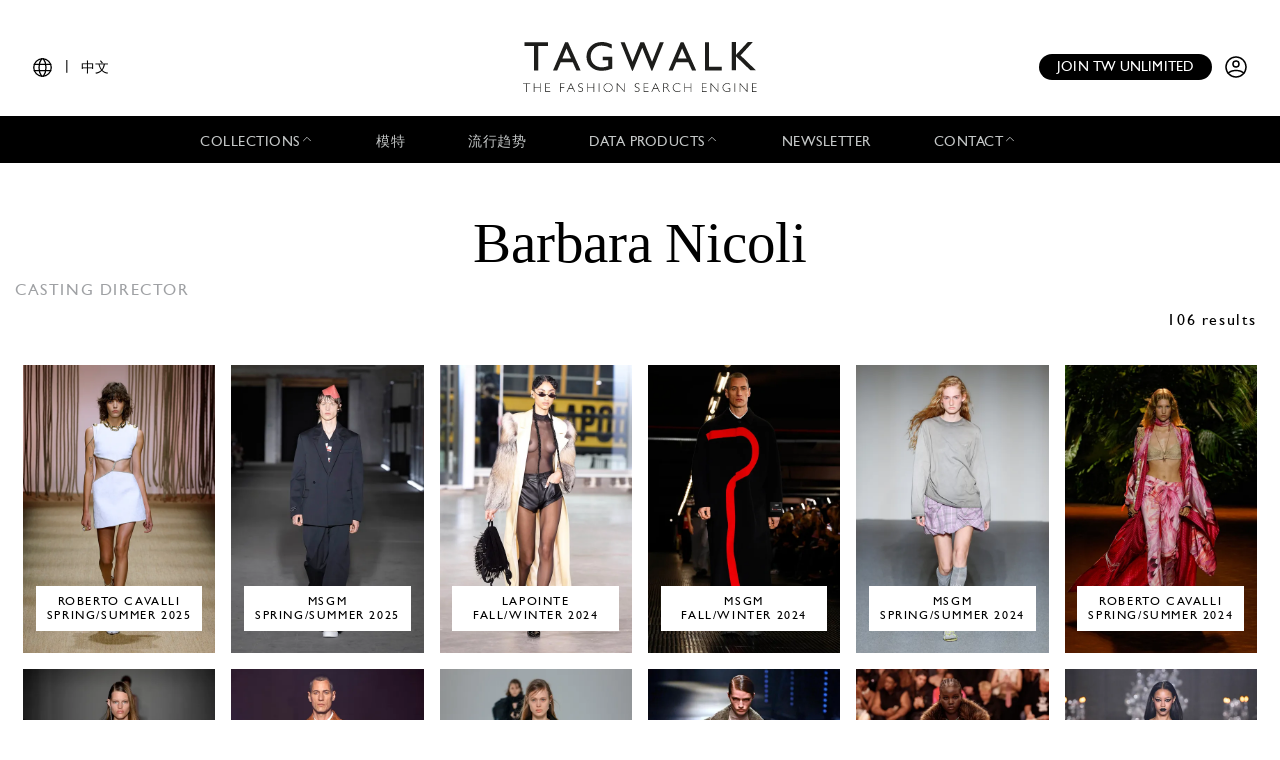

--- FILE ---
content_type: text/html; charset=UTF-8
request_url: https://www.tag-walk.com/zh/members/barbara-nicoli
body_size: 31921
content:
<!DOCTYPE html>
<html lang="zh" data-env="prod" class="">
<head>
    <meta charset="UTF-8">

    <!-- Google Tag Manager -->
    <script>(function(w,d,s,l,i){w[l]=w[l]||[];w[l].push({'gtm.start':
                new Date().getTime(),event:'gtm.js'});var f=d.getElementsByTagName(s)[0],
            j=d.createElement(s),dl=l!='dataLayer'?'&l='+l:'';j.async=true;j.src=
            'https://www.googletagmanager.com/gtm.js?id='+i+dl;f.parentNode.insertBefore(j,f);
        })(window,document,'script','dataLayer','GTM-T89MF84');</script>
    <!-- End Google Tag Manager -->
    <meta name="viewport" content="width=device-width, initial-scale=1, shrink-to-fit=no">
            <meta name="description" content="TAGWALK是一个免费的时尚搜索引擎，您可以通过关键词搜索模特、趋势、配件和时装秀。">
                    <meta property="og:site_name" content="Tagwalk"/>
        <meta property="og:type" content="website"/>
        <meta property="og:locale" content="zh_CN"/>
        <meta property="og:url" content="https://www.tag-walk.com/zh/members/barbara-nicoli"/>
        <meta name="p:domain_verify" content="fdffceabe10e690252506851ef581dd5"/>
        <meta property="fb:app_id" content="1042523515819338"/>
                                <link rel="alternate"
                  hreflang="en"
                  href="/en/members/barbara-nicoli"/>
                                <link rel="alternate"
                  hreflang="fr"
                  href="/fr/members/barbara-nicoli"/>
                                <link rel="alternate"
                  hreflang="it"
                  href="/it/members/barbara-nicoli"/>
                                <link rel="alternate"
                  hreflang="es"
                  href="/es/members/barbara-nicoli"/>
                                <link rel="alternate"
                  hreflang="zh"
                  href="/zh/members/barbara-nicoli"/>
        
                    <meta property="og:locale:alternate" content="fr_FR"/>
                            <meta property="og:locale:alternate" content="en_GB"/>
                            <meta property="og:locale:alternate" content="es_ES"/>
                            <meta property="og:locale:alternate" content="it_IT"/>
                        <script type="application/ld+json">
{
    "@context": "http://schema.org",
    "@type": "Organization",
    "name": "Tagwalk",
    "url": "https://www.tag-walk.com/",
    "logo": "https://www.tag-walk.com/images/tagwalk-logo.png",
    "contactPoint": [
        {
            "@type": "ContactPoint",
            "email": "info@tag-walk.com",
            "contactOption": "toll-free"
        },
        {
            "@type": "ContactPoint",
            "email": "tech@tag-walk.com",
            "contactType": "technical support",
            "contactOption": "toll-free"
        }
    ]
}
</script>
    
    <title>Tagwalk：时尚搜索引擎</title>
    <link href="https://cdn.tag-walk.com/fontawesome/css/fontawesome.min.css" rel="stylesheet">
<link href="https://cdn.tag-walk.com/fontawesome/css/regular.min.css" rel="stylesheet">
<link href="https://cdn.tag-walk.com/fontawesome/css/light.min.css" rel="stylesheet">
<link href="https://cdn.tag-walk.com/fontawesome/css/solid.min.css" rel="stylesheet">
<link href="https://cdn.tag-walk.com/fontawesome/css/brands.min.css" rel="stylesheet">
                            <link rel="stylesheet" href="/build/app.24485149.css">
            
    <link rel="stylesheet" href="/build/member_show.9066ec93.css">
    <script type="application/ld+json">[
    {
        "@context": "https://schema.org",
        "@type": "MobileApplication",
        "name": "Tagwalk",
        "operatingSystem": "Android 5.0 and up",
        "applicationCategory": "https://schema.org/LifestyleApplication",
        "applicationSubCategory": "Beauty",
        "installUrl": "https://play.google.com/store/apps/details?id=com.tagwalk.tagwalk",
        "fileSize": "50MB",
        "softwareVersion": "1.0.2",
        "offers": {
            "@type": "Offer",
            "price": "0.00",
            "priceCurrency": "EUR"
        }
    },
    {
        "@context": "https://schema.org",
        "@type": "MobileApplication",
        "name": "Tagwalk",
        "operatingSystem": "iOS 10.0 and up",
        "applicationCategory": "https://schema.org/LifestyleApplication",
        "applicationSubCategory": "Beauty",
        "installUrl": "https://itunes.apple.com/us/app/tagwalk/id1435948980",
        "fileSize": "91.3MB",
        "softwareVersion": "1.0.2",
        "offers": {
            "@type": "Offer",
            "price": "0.00",
            "priceCurrency": "EUR"
        }
    }
]
</script>
</head>
<body>
<!-- Google Tag Manager (noscript) -->
<noscript>
    <iframe src="https://www.googletagmanager.com/ns.html?id=GTM-T89MF84"
            height="0" width="0" style="display:none;visibility:hidden"></iframe>
</noscript>
<!-- End Google Tag Manager (noscript) -->


<div class="os-device-banner d-none">
    <div class="os-device-content">
        <div class="os-device-details">
            <div class="os-device-message">
                Tagwalk移动应用程序现已推出
            </div>
            <div class="os-device-badge">
                <a href="#">
                    <img src="data:," id="badge" alt="store-badge" class="os-badge">
                </a>
            </div>
        </div>
    </div>
    <div class="os-device-close">
        <i class="iconoir-xmark" id="close-message" aria-hidden="true"></i>
    </div>
</div>
    <div class="tds">
    <a href="#" class="link-url">
        <div id="promoBand">
            <p class="main-text"></p>
            <p class="link-text"></p>
        </div>
    </a>
    <header id="header">
        <div class="menu-trigger">
            <span class="open-menu">
                <i class="iconoir-menu"></i>
                <span>MENU</span>
            </span>
            <i class="iconoir-xmark close-menu"></i>
        </div>
        <div class="locale-selector">
                        <div class="locale-selector--current">
                <i class="iconoir-language"></i> | <span>中文</span>
            </div>
            <div class="locale-selector--choices">
                                    <a href="/en/members/barbara-nicoli">
                        EN
                    </a>
                    <span>|</span>                                    <a href="/es/members/barbara-nicoli">
                        ES
                    </a>
                    <span>|</span>                                    <a href="/fr/members/barbara-nicoli">
                        FR
                    </a>
                    <span>|</span>                                    <a href="/it/members/barbara-nicoli">
                        IT
                    </a>
                    <span>|</span>                                    <a href="/zh/members/barbara-nicoli" class="active">
                        中文
                    </a>
                                                </div>
        </div>
        <div id="logo">
            <a href="/zh/">
                <img src="/images/tagwalk-logo.svg" alt="Tagwalk logo">
            </a>
        </div>
        <div id="account-menu" class="flex-center">
            <a href="/zh/premium-memberships?utm_source=header&amp;need_login=no" class="btn-compact">
                Join TW unlimited
            </a>
            <div class="account-menu--logged-in">
                <button class="tds-dropdown-toggle icon" aria-haspopup="true" aria-expanded="false">
                    <i class="iconoir-profile-circle-filled"></i>
                    <i class="iconoir-nav-arrow-down"></i>
                </button>
                <div class="tds-dropdown">
                    <div id="identifierBlock"></div>
                    <div class="separator"></div>
                    <a href="/zh/moodboards">情绪板</a>
                    <a class="newsletter-subscribe"
                       href="/zh/newsletter/subscribe?newsletter_source=user_menu">Subscribe to the newsletter</a>
                    <a href="/zh/user/account">账户 信息</a>
                    <a class="manage-collections" data-modal-target="#designerSelectModal"
                       href="#">管理集合</a>
                    <a href="/zh/auth/logout">登出</a>
                </div>
            </div>
            <a href="/zh/auth" class="account-menu--logged-out">
                <i class="iconoir-profile-circle"></i>
            </a>
        </div>
    </header>

    <nav id="menu">
        <ul>
            <li class="sub-menu-trigger">
                <span class="nav-item dropdown-nav-item">
                    Collections
                    <i class="iconoir-nav-arrow-up"></i>
                </span>
                <div class="sub-menu">
                    <ul>
                        <li>
                            <a href="/zh/look/search?type=woman">
                                女装
                            </a>
                        </li>
                        <li>
                            <a href="/zh/look/search?type=accessory">
                                Womenswear accessories
                            </a>
                        </li>
                        <li>
                            <a href="/zh/look/search?type=man">
                                男装
                            </a>
                        </li>
                        <li>
                            <a href="/zh/look/search?type=accessory-man">
                                Menswear accessories
                            </a>
                        </li>
                        <li>
                            <a href="/zh/look/search?type=couture">
                                高级定制
                            </a>
                        </li>
                    </ul>
                </div>
            </li>
            <li>
                <a href="/zh/model" class="nav-item">
                    模特
                </a>
            </li>
            <li>
                <a href="/zh/trends" class="nav-item">
                    流行趋势
                </a>
            </li>
            <li class="sub-menu-trigger">
                <span class="nav-item dropdown-nav-item">
                    Data products
                    <i class="iconoir-nav-arrow-up"></i>
                </span>
                <div class="sub-menu">
                    <ul>
                        <li>
                            <a href="/zh/reports" id="navInsights">
                                Insights
                                <span id="insightsCount"></span>
                            </a>
                        </li>
                        <li>
                            <a href="/zh/data-products/dashboard">
                                Data dashboard
                            </a>
                        </li>
                    </ul>
                </div>
            </li>
            <li>
                <a href="/zh/newsletter/subscribe?newsletter_source=navigation_bar" class="nav-item">
                    Newsletter
                </a>
            </li>
            <li class="sub-menu-trigger">
                <span class="nav-item dropdown-nav-item">
                    Contact
                    <i class="iconoir-nav-arrow-up"></i>
                </span>
                <div class="sub-menu">
                    <ul>
                        <li>
                            <a href="/zh/brand-visibility">
                                Brand visibility
                            </a>
                        </li>
                        <li>
                            <a href="/zh/premium-memberships?utm_source=header&amp;need_login=no">
                                Premium membership
                            </a>
                        </li>
                        <li>
                            <a href="/zh/tagwalk-for-education?utm_source=header">
                                Tagwalk for education
                            </a>
                        </li>
                        <li>
                            <a href="/zh/job-offers">
                                Join our team
                            </a>
                        </li>
                        <li>
                            <a href="/zh/about-us">
                                About us
                            </a>
                        </li>
                    </ul>
                </div>
            </li>
            <li>
                <a href="/zh/premium-memberships?utm_source=header&amp;need_login=no" id='joinUnlimited' class="nav-item btn-secondary">
                    Join TW unlimited
                </a>
            </li>
        </ul>
    </nav>
    <div class="sub-menu-background"></div>

    <div id="designerSelectModal" class="modal" role="dialog" aria-hidden="true"
    >
    <i class="iconoir-xmark close-modal"></i>
    <h6>Select a designer</h6>
    <p class="mb-s">Please choose a designer you want to manage / upload collection</p>
    <div class="select">
        <select id="brandManagerDesigners" data-path="designer_autocomplete" class="form-control" name="designer">
            <option selected disabled>Please, select a designer from the list below</option>
        </select>
    </div>
    <button type="button" class="btn d-none" id="confirmDesigners">Save</button>
</div>

</div>

<main data-route="member_show"
      data-route-params="{&quot;_locale&quot;:&quot;zh&quot;,&quot;slug&quot;:&quot;barbara-nicoli&quot;}"
      data-source=""
      data-utm-source=""
      data-utm-content=""
      data-current-page="1"
      data-sessid=""
      data-query="{&quot;slug&quot;:&quot;barbara-nicoli&quot;,&quot;size&quot;:12,&quot;language&quot;:&quot;zh&quot;,&quot;from&quot;:12}"      >
        <div class="page-title"></div>
            <div
            class="filters-block"
            data-clear-icon='<svg xmlns="http://www.w3.org/2000/svg"
     width="16px"
     height="16px"
     viewBox="0 0 16 16"
     enable-background="new 0 0 16 16"
     xml:space="preserve">
<g>
    <line fill="none"
          stroke="#9EA0A3"
          stroke-width="1"
          x1="0"
          y1="0"
          x2="16"
          y2="16"
          class="svg-element"/>
    <line fill="none"
          stroke="#9EA0A3"
          stroke-width="1"
          x1="0"
          y1="16"
          x2="16"
          y2="0"
          class="svg-element"/>
</g>
</svg>
'
        ></div>
        <div class="flash">
        <noscript>
            <div class="alert-error" role="alert"><h4 class="alert-heading">Javascript is disabled in your web browser!</h4><p>For full functionality of this site it is necessary to enable JavaScript. Here are the <a href="https://www.enable-javascript.com/">instructions how to enable JavaScript in your web browser</a>.</p></div>
                            <meta HTTP-EQUIV="refresh" content=0;url="/zh/">
                    </noscript>
    </div>
    <div id="content">
            <div class="title-container">
        <h1 class="m-0">Barbara Nicoli</h1>
        <h2 class="text-uppercase d-block w-100">casting director</h2>
        <div class="d-flex justify-content-end pr-md-2 pr-xs-0">
            <div id="count-results" data-total-count="106">
                106 results
            </div>
        </div>
    </div>

            <div id="results" class="photo-list">
                <div class="photo-card item-prototype" >
        <a href="" data-property="slug" class="item-properties item-link photo-list-item-link" data-page-type="member">
            <img data-attribute="src" data-designer-slug="designer.slug" data-property="files.0.path_list" class="photo-card-img item-property photo-list-item-link-img" src="" alt="">
            <div class="photo-card-sticker">
                <h4 class="photo-card-sticker-text title title-bottom flex-column">
                    <span class="item-property" data-property="designer.name"></span>
                    <span class="item-property" data-property="season.name"></span>
                </h4>
            </div>
        </a>
    </div>
                            
                <div class="photo-card">
                    <a href="/zh/collection/woman/roberto-cavalli/spring-summer-2025?city=milan" class="item-properties photo-list-item-link">
                        <img alt="Spring/Summer 2025" src="https://cdn.tag-walk.com/cover/robertocavalliss250001-38be6657d81286fb7358.jpg" class="photo-card-img item-property photo-list-item-link-img">
                        <div class="photo-card-sticker">
                            <h4 class="photo-card-sticker-text title title-bottom">
                                Roberto Cavalli
                                <br />
                                Spring/Summer 2025
                            </h4>
                        </div>
                    </a>
                </div>
                            
                <div class="photo-card">
                    <a href="/zh/collection/man/msgm/spring-summer-2025?city=milan" class="item-properties photo-list-item-link">
                        <img alt="Spring/Summer 2025" src="https://cdn.tag-walk.com/cover/msgmmss250001-7f9638a461c19673494f.jpg" class="photo-card-img item-property photo-list-item-link-img">
                        <div class="photo-card-sticker">
                            <h4 class="photo-card-sticker-text title title-bottom">
                                MSGM
                                <br />
                                Spring/Summer 2025
                            </h4>
                        </div>
                    </a>
                </div>
                            
                <div class="photo-card">
                    <a href="/zh/collection/woman/lapointe/fall-winter-2024?city=new-york" class="item-properties photo-list-item-link">
                        <img alt="Fall/Winter 2024" src="https://cdn.tag-walk.com/cover/lapointeaw240001-34dd870ebec6c4a8aa82.JPG" class="photo-card-img item-property photo-list-item-link-img">
                        <div class="photo-card-sticker">
                            <h4 class="photo-card-sticker-text title title-bottom">
                                LaPointe
                                <br />
                                Fall/Winter 2024
                            </h4>
                        </div>
                    </a>
                </div>
                            
                <div class="photo-card">
                    <a href="/zh/collection/man/msgm/fall-winter-2024?city=milan" class="item-properties photo-list-item-link">
                        <img alt="Fall/Winter 2024" src="https://cdn.tag-walk.com/cover/msgmmaw240001-5f805b50.jpg" class="photo-card-img item-property photo-list-item-link-img">
                        <div class="photo-card-sticker">
                            <h4 class="photo-card-sticker-text title title-bottom">
                                MSGM
                                <br />
                                Fall/Winter 2024
                            </h4>
                        </div>
                    </a>
                </div>
                            
                <div class="photo-card">
                    <a href="/zh/collection/woman/msgm/spring-summer-2024?city=milan" class="item-properties photo-list-item-link">
                        <img alt="Spring/Summer 2024" src="https://cdn.tag-walk.com/cover/msgmss240001-86b8986d30dd49b9632f.JPG" class="photo-card-img item-property photo-list-item-link-img">
                        <div class="photo-card-sticker">
                            <h4 class="photo-card-sticker-text title title-bottom">
                                MSGM
                                <br />
                                Spring/Summer 2024
                            </h4>
                        </div>
                    </a>
                </div>
                            
                <div class="photo-card">
                    <a href="/zh/collection/woman/roberto-cavalli/spring-summer-2024?city=milan" class="item-properties photo-list-item-link">
                        <img alt="Spring/Summer 2024" src="https://cdn.tag-walk.com/cover/robertocavalliss240001-c65a48b8569fddd62854.JPG" class="photo-card-img item-property photo-list-item-link-img">
                        <div class="photo-card-sticker">
                            <h4 class="photo-card-sticker-text title title-bottom">
                                Roberto Cavalli
                                <br />
                                Spring/Summer 2024
                            </h4>
                        </div>
                    </a>
                </div>
                            
                <div class="photo-card">
                    <a href="/zh/collection/woman/knwls/spring-summer-2024?city=london" class="item-properties photo-list-item-link">
                        <img alt="Spring/Summer 2024" src="https://cdn.tag-walk.com/cover/knwlsss240001-f70579e37b8ffe40ab94.JPG" class="photo-card-img item-property photo-list-item-link-img">
                        <div class="photo-card-sticker">
                            <h4 class="photo-card-sticker-text title title-bottom">
                                KNWLS
                                <br />
                                Spring/Summer 2024
                            </h4>
                        </div>
                    </a>
                </div>
                            
                <div class="photo-card">
                    <a href="/zh/collection/man/msgm/spring-summer-2024?city=milan" class="item-properties photo-list-item-link">
                        <img alt="Spring/Summer 2024" src="https://cdn.tag-walk.com/cover/msgmmss240001-b293e91e90051b3d2ac6.jpg" class="photo-card-img item-property photo-list-item-link-img">
                        <div class="photo-card-sticker">
                            <h4 class="photo-card-sticker-text title title-bottom">
                                MSGM
                                <br />
                                Spring/Summer 2024
                            </h4>
                        </div>
                    </a>
                </div>
                            
                <div class="photo-card">
                    <a href="/zh/collection/woman/msgm/fall-winter-2023?city=milan" class="item-properties photo-list-item-link">
                        <img alt="Fall/Winter 2023" src="https://cdn.tag-walk.com/cover/msgmaw230001-90e2f882493caf070106.JPG" class="photo-card-img item-property photo-list-item-link-img">
                        <div class="photo-card-sticker">
                            <h4 class="photo-card-sticker-text title title-bottom">
                                MSGM
                                <br />
                                Fall/Winter 2023
                            </h4>
                        </div>
                    </a>
                </div>
                            
                <div class="photo-card">
                    <a href="/zh/collection/woman/andreadamo/fall-winter-2023?city=milan" class="item-properties photo-list-item-link">
                        <img alt="Fall/Winter 2023" src="https://cdn.tag-walk.com/cover/andreadamo0001-9b0ad0d25b09be0f858a.JPG" class="photo-card-img item-property photo-list-item-link-img">
                        <div class="photo-card-sticker">
                            <h4 class="photo-card-sticker-text title title-bottom">
                                Andreadamo
                                <br />
                                Fall/Winter 2023
                            </h4>
                        </div>
                    </a>
                </div>
                            
                <div class="photo-card">
                    <a href="/zh/collection/woman/roberto-cavalli/fall-winter-2023?city=milan" class="item-properties photo-list-item-link">
                        <img alt="Fall/Winter 2023" src="https://cdn.tag-walk.com/cover/robertocavalliaw230001-46c3f87c8b8d9e99f9e7.JPG" class="photo-card-img item-property photo-list-item-link-img">
                        <div class="photo-card-sticker">
                            <h4 class="photo-card-sticker-text title title-bottom">
                                Roberto Cavalli
                                <br />
                                Fall/Winter 2023
                            </h4>
                        </div>
                    </a>
                </div>
                            
                <div class="photo-card">
                    <a href="/zh/collection/woman/rodarte/fall-winter-2023?city=new-york" class="item-properties photo-list-item-link">
                        <img alt="Fall/Winter 2023" src="https://cdn.tag-walk.com/cover/rodarteaw230002-3da27fb981a56ed1a2d4.jpg" class="photo-card-img item-property photo-list-item-link-img">
                        <div class="photo-card-sticker">
                            <h4 class="photo-card-sticker-text title title-bottom">
                                Rodarte
                                <br />
                                Fall/Winter 2023
                            </h4>
                        </div>
                    </a>
                </div>
                    </div>
        <div id="more-results" data-path="/zh/members/barbara-nicoli/more" data-query=&#x7B;&quot;slug&quot;&#x3A;&quot;barbara-nicoli&quot;,&quot;size&quot;&#x3A;12,&quot;language&quot;&#x3A;&quot;zh&quot;,&quot;from&quot;&#x3A;12&#x7D;>
    <p>See <span class="more-results-number">12</span> more</p>
    <i class="fal fa-long-arrow-down fa-2x"></i>
</div>
        <button id="scrollTop" title="Back to top of the list">
    <i class="fa fa-arrow-up"></i>
</button>        </div>
</main>
<div id="pw-widget"></div>
    <div class="tds">
    <div class="footer">
        <div class="ad">
            <h4></h4>
            <a href="#">
                <img src="#">
            </a>
        </div>
        <div>
            <h4>Main sections</h4>
            <ul>
                <li>
                    <a href="/zh/look/search?type=woman">女装</a>
                </li>
                <li>
                    <a href="/zh/look/search?type=man">男装</a>
                </li>
                <li>
                    <a href="/zh/look/search?type=couture">高级定制</a>
                </li>
                <li>
                    <a href="/zh/model">模特</a>
                </li>
                <li>
                    <a href="/zh/trends">流行趋势</a>
                </li>
                <li>
                    <a href="/zh/news">新闻</a>
                </li>
                <li>
                    <a href="/zh/flash-reports">Reports</a>
                </li>
                <li>
                    <a href="/zh/street">街拍</a>
                </li>
                <li>
                    <a href="/zh/tagbook">Tagbook</a>
                </li>
                <li>
                    <a href="/zh/talk">访谈</a>
                </li>
                <li>
                    <a href="/zh/press">Press</a>
                </li>
            </ul>
        </div>
        <div>
            <h4>Resources</h4>
            <ul>
                <li>
                    <a href="/zh/legal">Legal</a>
                </li>
                <li>
                    <a href="/zh/terms-and-conditions">Terms and conditions</a>
                </li>
                <li>
                    <a href="/zh/cookies-policy">Cookies policy</a>
                </li>
                <li>
                    <a href="/zh/data-privacy-policy">Data privacy policy</a>
                </li>
            </ul>
        </div>
        <div>
            <h4>Contact us</h4>
            <ul>
                <li>
                    <a href="/zh/data-products/dashboard" class="nav-item">
                        Data dashboard
                    </a>
                </li>
                <li>
                    <a href="/zh/about-us" class="nav-item">About us</a>
                </li>
                <li>
                    <a href="/zh/job-offers">Join our team</a>
                </li>
                <li>
                    <a href="/zh/brand-visibility">Brand visibility</a>
                </li>
            </ul>
        </div>
        <div>
            <h4>Subscribe to our newsletter</h4>
            <div class="newsletter-form"><form class="single-input-form"><input type="hidden" name="newsletter_source" value="footer" /><input type="email" name="email" placeholder="Enter your email here" /><button class="btn" type="submit">提交</button></form><p>
            By subscribing, you agree to receive our newsletters. For more information, see our
            <a href="/zh/data-privacy-policy">Privacy Policy</a>.
        </p></div>        </div>
        <div class="stores">
            <h4>Download the app</h4>
            <a href="https://play.google.com/store/apps/details?id=com.tagwalk.tagwalk" target="_blank">
                <img src="https://cdn.tag-walk.com/assets/google-play-badge.png" alt="Get it on Google Play">
            </a>
            <a href="https://apps.apple.com/us/app/tagwalk/id1435948980" target="_blank">
                <img src="https://cdn.tag-walk.com/assets/app-store-badge.svg" alt="Download on the App Store">
            </a>
        </div>
        <div class="socials">
            <h4>Follow us</h4>
            <a href="https://www.facebook.com/tagwalk/" target="_blank">
                <img src="https://cdn.tag-walk.com/assets/facebook-icon.png" alt="Follow Tagwalk on Facebook">
            </a>
            <a href="https://www.tiktok.com/@tagwalk" target="_blank">
                <img src="https://cdn.tag-walk.com/assets/tik-tok-icon.png" alt="Follow Tagwalk on TikTok">
            </a>
            <a href="https://www.instagram.com/tagwalk/" target="_blank">
                <img src="https://cdn.tag-walk.com/assets/instagram-icon.png" alt="Follow Tagwalk on Instagram">
            </a>
            <a href="https://fr.linkedin.com/company/tag-walk" target="_blank">
                <img src="https://cdn.tag-walk.com/assets/linked-in-icon.png" alt="Follow Tagwalk on LinkedIn">
            </a>
        </div>
    </div>
</div>
<div id="registerPromptModal"></div>

        <script src="/build/runtime.6420390a.js"></script><script src="/build/0.8054e8a1.js"></script><script src="/build/1.8233a631.js"></script><script src="/build/app.8a10f028.js"></script>
        <script id="hcaptchaScript" src="https://js.hcaptcha.com/1/api.js" data-sitekey="be7de96c-fb79-4a52-923c-abe7ea4c1c3d" async defer></script>
        <script src="/bundles/bazingajstranslation/js/translator.min.js"></script>
    <script src="https://www.tag-walk.com/translations/app?locales=zh,en&amp;v=4e538f47"></script>
    <script src="https://www.tag-walk.com/translations/header?locales=zh,en&amp;v=4e538f47"></script>
    <script src="https://www.tag-walk.com/translations?locales=zh,en&amp;v=4e538f47"></script>
    <script src="https://www.tag-walk.com/translations/countries?locales=zh,en&amp;v=4e538f47"></script>
    <script src="https://www.tag-walk.com/translations/jobs?locales=zh,en&amp;v=4e538f47"></script>
    <script src="https://www.tag-walk.com/translations/paywall?locales=zh,en&amp;v=4e538f47"></script>

    <script src="/build/3.831ceb1f.js"></script><script src="/build/member_show.c954b8b3.js"></script>
</body>
</html>


--- FILE ---
content_type: application/javascript
request_url: https://www.tag-walk.com/translations/app?locales=zh,en&v=4e538f47
body_size: 33326
content:
(function (t) {
t.fallback = 'en';
t.defaultDomain = 'messages';
// zh
t.add("scroll_top", "Back to top of the list", "app", "zh");
t.add("results.look", "Look", "app", "zh");
t.add("results.no_results", "No results are matching your criteria.", "app", "zh");
t.add("results.resize", "Resize pictures", "app", "zh");
t.add("results.count", "%count% results", "app", "zh");
t.add("look.seo.index.description", "Tagwalk\u662f\u4e00\u4e2a\u72ec\u7279\u7684\u65f6\u5c1a\u641c\u7d22\u5f15\u64ce\uff0c\u5b83\u5141\u8bb8\u4f60\u901a\u8fc7\u5173\u952e\u8bcd\u641c\u7d22\u6a21\u7279\u3001\u8d8b\u52bf\u3001\u914d\u4ef6\u548c\u65f6\u88c5\u8868\u6f14\u3002", "app", "zh");
t.add("look.seo.index.title", "Tagwalk\u662f\u4e00\u4e2a\u72ec\u7279\u7684\u65f6\u5c1a\u641c\u7d22\u5f15\u64ce\u3002", "app", "zh");
t.add("look.seo.search.description", "\u6240\u6709\u7684\u65f6\u5c1a\u9020\u578b\u641c\u7d22 %metas%\u3002", "app", "zh");
t.add("talk.title", "\u8bbf\u8c08", "app", "zh");
t.add("talk.talk_with", "\u8bbf\u8c08 with ...<br>%name%", "app", "zh");
t.add("talk.img_alt", "%name% illustration %index%", "app", "zh");
t.add("talk.related.model.title", "%name% runway looks", "app", "zh");
t.add("talk.related.model.sticker", "See all %name%<br>runway looks", "app", "zh");
t.add("talk.related.collection.title", "%designer% %season% collection", "app", "zh");
t.add("talk.related.collection.sticker", "See all the %designer%<br>%season% looks", "app", "zh");
t.add("talk.seo.index.description", "\u53d1\u73b0\u6765\u81ea\u65f6\u5c1a\u754c\u4eba\u58eb\u7684\u72ec\u5bb6\u548c\u6709\u89c1\u5730\u7684\u91c7\u8bbf\u3002", "app", "zh");
t.add("talk.seo.index.title", "\u6765\u81ea\u65f6\u5c1a\u754c\u4eba\u58eb\u7684\u72ec\u5bb6\u91c7\u8bbf", "app", "zh");
t.add("talk.seo.show.description", "\u53d1\u73b0*interviewee name*\u7684\u8bbf\u8c08\u3002", "app", "zh");
t.add("talk.seo.show.title", "\u53d1\u73b0 %interviewee% \u7684\u91c7\u8bbf", "app", "zh");
t.add("street.title", "\u8857\u62cd", "app", "zh");
t.add("street.og_title", "Streetstyle", "app", "zh");
t.add("street.seo.index.description", "\u901a\u8fc7\u6211\u4eec\u7684\u5173\u952e\u8bcd\u5de5\u5177\u6761\uff0c\u6309\u57ce\u5e02\u3001\u5b63\u8282\u3001\u8bbe\u8ba1\u5e08\u548c\u6a21\u7279\u6765\u641c\u7d22\u548c\u8fc7\u6ee4\u4efb\u4f55\u8857\u5934\u98ce\u683c\u7684\u7075\u611f\u3002", "app", "zh");
t.add("street.seo.index.title", "Tagwalk\u7684\u8857\u5934\u98ce\u683c\u641c\u7d22\u5f15\u64ce", "app", "zh");
t.add("street.seo.search.description", "\u8857\u5934\u65f6\u5c1a\u9020\u578b\u641c\u7d22\uff1a %metas%\u3002", "app", "zh");
t.add("viewer.save", "Save", "app", "zh");
t.add("viewer.saved", "Saved", "app", "zh");
t.add("viewer.choose_moodboard", "Please choose your moodboard", "app", "zh");
t.add("viewer.model.name", "\u6a21\u7279 \u59d3", "app", "zh");
t.add("viewer.moodboard_add", "Add to moodboard", "app", "zh");
t.add("viewer.pr_contact", "\u54c1\u724c\u8054\u7cfb\u65b9\u5f0f", "app", "zh");
t.add("viewer.see_collection", "\u67e5\u770b\u5168\u90e8collection", "app", "zh");
t.add("viewer.share_title", "Share this look", "app", "zh");
t.add("viewer.shop.title", "Shop the look", "app", "zh");
t.add("viewer.shop.item", "Shop now", "app", "zh");
t.add("viewer.location", "\u5730\u70b9", "app", "zh");
t.add("viewer.people", "\u4eba\u4eec", "app", "zh");
t.add("viewer.designer", "\u8bbe\u8ba1\u5e08|\u8bbe\u8ba1\u5e08", "app", "zh");
t.add("viewer.designers", "\u8bbe\u8ba1\u5e08", "app", "zh");
t.add("viewer.modal_moodboard.create", "You can add this look to a new moodboard", "app", "zh");
t.add("viewer.modal_moodboard.btn_create", "\u521b\u5efa \u60c5\u7eea\u677f", "app", "zh");
t.add("viewer.modal_moodboard.or", "\u6216\u8005", "app", "zh");
t.add("viewer.modal_moodboard.select", "You can select a moodboard to add this look", "app", "zh");
t.add("viewer.modal_moodboard.title.select_moodboard", "\u9009\u62e9 \u4e00\u4e2a \u60c5\u7eea\u677f", "app", "zh");
t.add("viewer.modal_moodboard.form.placeholder", "\u59d3", "app", "zh");
t.add("viewer.modal_moodboard.form.btn", "\u521b\u5efa", "app", "zh");
t.add("moodboard.title.reorder", "Reorder the looks inside the moodboard", "app", "zh");
t.add("moodboard.title.save_pdf", "Save this moodboard as PDF", "app", "zh");
t.add("moodboard.title.comment_look", "Add a note to the selected look", "app", "zh");
t.add("moodboard.title.update", "Edit", "app", "zh");
t.add("moodboard.title.comment", "Show all the comments", "app", "zh");
t.add("moodboard.title.moodboards", "My \u60c5\u7eea\u677f", "app", "zh");
t.add("moodboard.title.moodboard", "\u60c5\u7eea\u677f", "app", "zh");
t.add("moodboard.title.share", "Share this moodboard", "app", "zh");
t.add("moodboard.title.edit", "Update the details of this moodboard", "app", "zh");
t.add("moodboard.title.delete", "\u60a8 \u786e\u5b9a \u8981\u5220\u6389 \u8fd9\u4e2a\u60c5\u7eea\u677f \u5417 ?", "app", "zh");
t.add("moodboard.title.remove_look", "\u60a8 \u786e\u5b9a \u8981\u5220\u6389 \u5728\u8fd9\u4e2a \u60c5\u7eea\u677f \u4e0a\u7684 \u8fd9\u4e2a \u7167\u7247 \u5417 ?", "app", "zh");
t.add("moodboard.title.draggable", "Drag to move this look", "app", "zh");
t.add("moodboard.reorder.title", "Reorder %moodboard%", "app", "zh");
t.add("moodboard.reorder.success", "The looks of the moodboard are successfully reordered", "app", "zh");
t.add("moodboard.reorder.error", "An error occured please try again later", "app", "zh");
t.add("moodboard.form.name", "\u59d3", "app", "zh");
t.add("moodboard.form.save", "\u4fdd\u5b58", "app", "zh");
t.add("moodboard.form.save_changes", "Save it", "app", "zh");
t.add("moodboard.breadcrumb", "\u8fd4\u56de\u5230 \u60c5\u7eea\u677f", "app", "zh");
t.add("moodboard.back", "Back to your moodboard", "app", "zh");
t.add("moodboard.create", "\u65b0\u7684 \u60c5\u7eea\u677f", "app", "zh");
t.add("moodboard.add", "\u6dfb\u52a0\u5230 \u60c5\u7eea\u677f", "app", "zh");
t.add("moodboard.edit", "\u7f16\u8f91 \u60c5\u7eea\u677f", "app", "zh");
t.add("moodboard.delete", "\u5220\u9664 \u60c5\u7eea\u677f", "app", "zh");
t.add("moodboard.count.moodboards", "%count% Moodboard|%count% Moodboards", "app", "zh");
t.add("moodboard.count.looks", "%count% Look|%count% Looks", "app", "zh");
t.add("moodboard.show.share", "\u5206\u4eab", "app", "zh");
t.add("moodboard.show.reorder", "Reorder", "app", "zh");
t.add("moodboard.show.delete", "\u5220\u9664", "app", "zh");
t.add("moodboard.show.no_items", "Your moodboard is empty", "app", "zh");
t.add("moodboard.show.change_positions", "You have modified your moodboard", "app", "zh");
t.add("moodboard.no_moodboards", "You do not have any moodboards yet", "app", "zh");
t.add("moodboard.search_looks", "Search new looks", "app", "zh");
t.add("moodboard.modal.remove_look", "\u60a8 \u786e\u5b9a \u8981\u5220\u6389 \u5728\u8fd9\u4e2a \u60c5\u7eea\u677f \u4e0a\u7684 \u8fd9\u4e2a \u7167\u7247 \u5417 ?", "app", "zh");
t.add("moodboard.modal.deny", "\u4e0d\u662f", "app", "zh");
t.add("moodboard.modal.confirm", "\u662f\u7684", "app", "zh");
t.add("moodboard.modal.share_moodboard.title", "Share your moodboard", "app", "zh");
t.add("moodboard.modal.share_moodboard.form.label_email", "Send this moodboard by email to :", "app", "zh");
t.add("moodboard.modal.share_moodboard.form.send", "\u53d1\u9001", "app", "zh");
t.add("moodboard.modal.share_moodboard.social_networks", "On your social networks", "app", "zh");
t.add("moodboard.seo.description", "\u5728\u4e00\u4e2a\u7b80\u5355\u7684\u5fc3\u60c5\u677f\u4e2d\u5305\u542b\u6240\u6709\u641c\u7d22\u5230\u7684\u9020\u578b--\u8fd9\u5c06\u5e2e\u52a9\u4f60\u5728\u4e00\u4e2a\u5b89\u5168\u7684\u7a7a\u95f4\u4e2d\u4fdd\u5b58\u4f60\u7684\u4f5c\u54c1\u3002", "app", "zh");
t.add("moodboard.seo.title", "\u6211\u4eec\u7684\u60c5\u7eea\u677f\u5c06\u5e2e\u52a9\u4f60\u4ece\u641c\u7d22\u4e2d\u83b7\u5f97\u7075\u611f", "app", "zh");
t.add("moodboard.aria_label.nav_toggle", "Toggle actions", "app", "zh");
t.add("moodboard.aria_label.nav_filter", "Toggle filters", "app", "zh");
t.add("homepage.seller.title", "Seller:", "app", "zh");
t.add("homepage.seller.description.intro", "Shop the looks", "app", "zh");
t.add("homepage.seller.description.season", "from the %season% shows", "app", "zh");
t.add("homepage.seller.description.category", "in %category%", "app", "zh");
t.add("homepage.seller.description.tag", "with %tag% tag", "app", "zh");
t.add("homepage.tag.title", "Word of the week:", "app", "zh");
t.add("homepage.tag.description.intro", "See the looks", "app", "zh");
t.add("homepage.tag.description.season", "from the %season% shows", "app", "zh");
t.add("homepage.tag.description.category", "in %category%", "app", "zh");
t.add("shop.title", "Shop", "app", "zh");
t.add("modal_update_survey.text", "I would like to participate to TAGWALK surveys", "app", "zh");
t.add("modal_update_survey.btn.submit", "Agree", "app", "zh");
t.add("modal_update_survey.btn.cancel", "Deny", "app", "zh");
t.add("model.nationality", "\u56fd\u7c4d:", "app", "zh");
t.add("model.agencies", "\u673a\u6784|\u673a\u6784", "app", "zh");
t.add("model.seo.index.description", "\u53d1\u73b0\u6bcf\u4e2a\u65f6\u88c5\u5468\u7684\u6a21\u7279\uff0c\u4ed6\u4eec\u7684\u6392\u540d\uff0c\u65b0\u6765\u8005\u3002", "app", "zh");
t.add("model.seo.index.title", "\u53d1\u73b0\u6a21\u7279\u548c\u884c\u4e1a\u6570\u636e\u5206\u6790\u3002", "app", "zh");
t.add("model.seo.show.description", "\u53d1\u73b0\u65f6\u88c5\u6a21\u7279%name%\u548c\u4ed6\u4eec\u5728\u6bcf\u4e2a\u65f6\u88c5\u5468\u4e0a\u7684\u9020\u578b\u3002", "app", "zh");
t.add("model.seo.show.title", "\u65f6\u88c5\u6a21\u7279%name%\u548c\u4ed6\u4eec\u7684\u9020\u578b", "app", "zh");
t.add("designer_details.title", "Tag \u54c1\u724c\u8054\u7cfb\u65b9\u5f0f", "app", "zh");
t.add("trends.more_photos", "\u67e5\u770b\u5173\u4e8e\u66f4\u591a\u5173\u4e8e %tag% \u7684\u56fe\u7247", "app", "zh");
t.add("filters.placeholder.type", "\u9009\u62e9 \u4e00\u4e2a \u7c7b\u522b", "app", "zh");
t.add("filters.placeholder.city", "\u57ce\u5e02", "app", "zh");
t.add("filters.placeholder.designer", "\u8bbe\u8ba1\u5e08", "app", "zh");
t.add("filters.placeholder.season", "\u5b63", "app", "zh");
t.add("filters.placeholder.tags", "\u8f93\u5165 \u5173\u952e\u8bcd", "app", "zh");
t.add("filters.placeholder.category", "\u9009\u62e9 \u4e00\u4e2a \u7c7b\u522b", "app", "zh");
t.add("filters.placeholder.model", "Model", "app", "zh");
t.add("filters.placeholder.seller", "Seller", "app", "zh");
t.add("filters.placeholder.search.news", "\u641c\u7d22", "app", "zh");
t.add("filters.placeholder.search.talk", "\u641c\u7d22", "app", "zh");
t.add("news.seo.index.description", "\u53d1\u73b0\u6765\u81ea\u5962\u4f88\u54c1\u724c\u7684\u6700\u65b0\u65f6\u5c1a\u65b0\u95fb\u3002", "app", "zh");
t.add("news.seo.index.title", "\u65b0\u95fb\u90e8\u5206\uff1a\u5728Tagwalk\u4e0a\u627e\u5230\u6240\u6709\u7684\u65f6\u5c1a\u884c\u4e1a\u65b0\u95fb", "app", "zh");
t.add("news.seo.show.description", "\u8fd9\u7bc7\u6587\u7ae0\u662f\u5173\u4e8e%title%\u7684\u3002", "app", "zh");
t.add("news.seo.show.title", "\u8fd9\u7bc7\u6587\u7ae0\u3002\u6587\u7ae0\u6807\u9898\uff1a%title%", "app", "zh");
t.add("report.title.premium", "Premium reports", "app", "zh");
t.add("report.title.flash", "Flash reports", "app", "zh");
t.add("report.description.premium", "Premium reports provide a factual foundation to support decision-making on critical strategic and business issues within the fashion, sports, beauty, and luxury sectors worldwide.", "app", "zh");
t.add("report.description.flash", "Flash reports cater to freelancers, students, and fashion enthusiasts who want to stay informed about the industry\u2019s trajectory. These reports provide data-driven analysis on key trends at an affordable price.", "app", "zh");
t.add("report.seo.description", "\u6211\u4eec\u6240\u6709\u7684\u65f6\u5c1a\u548c\u7f8e\u5bb9\u6570\u636e\u62a5\u544a\u90fd\u6765\u81ea\u4e8e\u6bcf\u4e00\u5b63\u7684T\u53f0\u79c0\uff0c\u4e3a\u4f60\u5e26\u6765\u5173\u4e8e\u6700\u65b0\u7684\u65f6\u5c1a\u8d8b\u52bf\u548c\u793e\u4f1a\u5b66\u53d8\u5316\u7684\u5b9d\u8d35\u89c1\u89e3\u3002", "app", "zh");
t.add("report.seo.title", "\u65f6\u5c1a\u548c\u7f8e\u5bb9\u6570\u636e\u62a5\u544a\u548c\u5206\u6790", "app", "zh");
t.add("press.seo.description", "\u4e86\u89e3\u5a92\u4f53\u5bf9Tagwalk\u7684\u770b\u6cd5\u3002", "app", "zh");
t.add("press.seo.title", "\u4e86\u89e3\u5a92\u4f53\u5bf9Tagwalk\u7684\u770b\u6cd5", "app", "zh");
t.add("tagbook.seo.description", "\u5728Tagbook\u76ee\u5f55\u4e2d\uff0c\u7528\u6237\u53ef\u4ee5\u627e\u5230\u516c\u5173\u516c\u53f8\u7684\u7535\u5b50\u90ae\u4ef6\u5730\u5740\u3001\u5730\u70b9\u548c\u6709\u5173\u54c1\u724c\u7684\u5176\u4ed6\u4fe1\u606f\u3002", "app", "zh");
t.add("tagbook.seo.title", "Tagbook\u516c\u5173\u76ee\u5f55", "app", "zh");
t.add("newsletter.seo.index.description", "\u514d\u8d39\u4e0b\u8f7d\u6211\u4eec\u7684\u65b0\u95fb\u7b80\u62a5\uff0c\u83b7\u5f97\u65f6\u5c1a\u6570\u636e\u62a5\u544a\u3001\u8d8b\u52bf\u3001\u4eceT\u53f0\u548c\u73b0\u573a\u641c\u7d22\u5206\u6790\u4e2d\u5f97\u51fa\u7684\u793e\u4f1a\u5b66\u89c1\u89e3\uff0c\u4ee5\u6df1\u5165\u4e86\u89e3\u884c\u4e1a\u7684\u53d1\u5c55\u3002", "app", "zh");
t.add("newsletter.seo.index.title", "Tagwalk\u7684\u65b0\u95fb\u7b80\u62a5\u7ed9\u51fa\u4e86\u65f6\u5c1a\u6570\u636e\u62a5\u544a\u3001\u8d8b\u52bf\u548c\u5173\u952e\u4e8b\u5b9e\u548c\u89c1\u89e3\u3002", "app", "zh");
t.add("newsletter.seo.show.description", "\u672c\u901a\u8baf\u662f\u5173\u4e8e %newsletter%\u3002", "app", "zh");
t.add("newsletter.seo.show.title", "\u62c9\u7f8e\u901a\u8baf %newsletter%\u3002", "app", "zh");
// en
t.add("scroll_top", "Back to top of the list", "app", "en");
t.add("img_alt", "Fashion Week %city% %season% look %look% from the %designer% collection %type%", "app", "en");
t.add("img_alt_short", "%designer% %season% %type% #%look%", "app", "en");
t.add("img_alt_blank", "Blank image", "app", "en");
t.add("results.look", "Look", "app", "en");
t.add("results.no_results", "No results are matching your criteria.", "app", "en");
t.add("results.see_more", "<p>See <span class=\"more-results-number\">%number%<\/span> more<\/p>", "app", "en");
t.add("results.see_more_loading", "Loading <span class=\"more-results-number\">%number%<\/span> more...", "app", "en");
t.add("results.see_more_error", "Couldn't load more results", "app", "en");
t.add("results.resize", "Resize pictures", "app", "en");
t.add("results.count", "%count% result|%count% results", "app", "en");
t.add("look.seo.index.description", "Tagwalk is a unique fashion search engine which allows you to search for models, trends, accessories and fashion shows by keywords.", "app", "en");
t.add("look.seo.index.title", "Tagwalk is a unique fashion search engine", "app", "en");
t.add("look.seo.search.description", "All the fashion looks search for %metas%.", "app", "en");
t.add("look.search.nav.looks", "Looks", "app", "en");
t.add("look.search.nav.accessories", "Accessories", "app", "en");
t.add("look.search.nav.review", "Review", "app", "en");
t.add("talk.title", "Talks", "app", "en");
t.add("talk.talk_label", "A talk with", "app", "en");
t.add("talk.walk_label", "A walk with", "app", "en");
t.add("talk.talk_with", "Talk with ...<br>%name%", "app", "en");
t.add("talk.img_alt", "%name% illustration %index%", "app", "en");
t.add("talk.video_error", "An error occurred while playing the video, please try again later.", "app", "en");
t.add("talk.play", "Play the video", "app", "en");
t.add("talk.read", "Read the full interview", "app", "en");
t.add("talk.related.model.title", "%name% runway looks", "app", "en");
t.add("talk.related.model.sticker", "See all %name%<br>runway looks", "app", "en");
t.add("talk.related.collection.title", "%designer% %season% collection", "app", "en");
t.add("talk.related.collection.sticker", "See all the %designer%<br>%season% looks", "app", "en");
t.add("talk.seo.index.description", "Discover exclusive and insightful interviews from personalities of the fashion industry.", "app", "en");
t.add("talk.seo.index.title", "Exclusive interviews from personalities of the fashion industry", "app", "en");
t.add("talk.seo.show.description", "Discover %interviewee%\u2018s interview.", "app", "en");
t.add("talk.seo.show.title", "Discover %interviewee%\u2018s interview", "app", "en");
t.add("street.title", "Streetstyle", "app", "en");
t.add("street.pip_title", "With Parisiens in Paris", "app", "en");
t.add("street.og_title", "Streetstyle", "app", "en");
t.add("street.seo.index.description", "Search and filter for any streetstyle inspiration by city, season, designer and model, thanks to our keyword toolbar.", "app", "en");
t.add("street.seo.index.title", "Tagwalk\u2019s streetstyle search engine", "app", "en");
t.add("street.seo.search.description", "Streetstyle looks search for %metas%.", "app", "en");
t.add("viewer.save", "Save", "app", "en");
t.add("viewer.saved", "Saved", "app", "en");
t.add("viewer.choose_moodboard", "Please choose your moodboard", "app", "en");
t.add("viewer.model.name", "Model name", "app", "en");
t.add("viewer.model.agency", "Model agency|Model agencies", "app", "en");
t.add("viewer.model.agencies", "Model agencies", "app", "en");
t.add("viewer.moodboard_add", "Add to moodboard", "app", "en");
t.add("viewer.pr_contact", "Contact PR", "app", "en");
t.add("viewer.see_collection", "See the full collection", "app", "en");
t.add("viewer.share_title", "Share this look", "app", "en");
t.add("viewer.shop.title", "Shop the look", "app", "en");
t.add("viewer.shop.item", "visit e-shop", "app", "en");
t.add("viewer.online_shop.title", "Shop the look", "app", "en");
t.add("viewer.online_shop.item", "buy now", "app", "en");
t.add("viewer.location", "Location", "app", "en");
t.add("viewer.people", "People", "app", "en");
t.add("viewer.designer", "Designer|Designers", "app", "en");
t.add("viewer.designers", "Designers", "app", "en");
t.add("viewer.members.title", "Show Team", "app", "en");
t.add("viewer.modal_moodboard.create", "You can add this look to a new moodboard", "app", "en");
t.add("viewer.modal_moodboard.btn_create", "Create moodboard", "app", "en");
t.add("viewer.modal_moodboard.or", "Or", "app", "en");
t.add("viewer.modal_moodboard.select", "Select a moodboard", "app", "en");
t.add("viewer.modal_moodboard.title.select_moodboard", "Select this moodboard", "app", "en");
t.add("viewer.modal_moodboard.title.create_moodboard", "Create a new board", "app", "en");
t.add("viewer.modal_moodboard.form.placeholder", "Name", "app", "en");
t.add("viewer.modal_moodboard.form.btn", "Create", "app", "en");
t.add("viewer.modal_moodboard.search.placeholder", "Search a moodboard", "app", "en");
t.add("viewer.modal_moodboard.search.no_results", "Your search returned no results", "app", "en");
t.add("viewer.modal_moodboard.search.error", "An error occured, please try again", "app", "en");
t.add("viewer.modal_moodboard.see_more.error", "An error occured, please try again later", "app", "en");
t.add("viewer.modal_moodboard.unauthorized", "To take an advantage of the moodboard functionality, you must complete your user profile.", "app", "en");
t.add("viewer.modal_moodboard.link_complete_profile", "Complete my profile", "app", "en");
t.add("moodboard.title.moodboards", "My moodboards", "app", "en");
t.add("moodboard.title.moodboard", "Moodboard", "app", "en");
t.add("moodboard.title.share", "Share this moodboard", "app", "en");
t.add("moodboard.title.edit", "Update the details of this moodboard", "app", "en");
t.add("moodboard.title.reorder", "Reorder the looks inside the moodboard", "app", "en");
t.add("moodboard.title.save_pdf", "Save this moodboard as PDF", "app", "en");
t.add("moodboard.title.delete", "Delete this moodboard", "app", "en");
t.add("moodboard.title.remove_look", "Remove this look", "app", "en");
t.add("moodboard.title.comment_look", "Add a note to the selected look", "app", "en");
t.add("moodboard.title.draggable", "Drag to move this look", "app", "en");
t.add("moodboard.title.update", "Edit", "app", "en");
t.add("moodboard.title.comment", "Show all the comments", "app", "en");
t.add("moodboard.title.more_actions", "Display more actions", "app", "en");
t.add("moodboard.form.name", "Name", "app", "en");
t.add("moodboard.form.save", "Save", "app", "en");
t.add("moodboard.form.save_changes", "Save it", "app", "en");
t.add("moodboard.seo.description", "Include all of your searched looks in one simple moodboard - this will help you save your work in a safe space.", "app", "en");
t.add("moodboard.seo.title", "Our moodboards will help you draw inspiration from your search", "app", "en");
t.add("moodboard.breadcrumb", "Back to moodboards", "app", "en");
t.add("moodboard.back", "Back to your moodboard", "app", "en");
t.add("moodboard.shared_breadcrumb", "Create your own moodboard", "app", "en");
t.add("moodboard.create", "New Moodboard", "app", "en");
t.add("moodboard.add", "Add to moodboard", "app", "en");
t.add("moodboard.reorder.title", "Reorder %moodboard%", "app", "en");
t.add("moodboard.reorder.success", "The looks of the moodboard are successfully reordered", "app", "en");
t.add("moodboard.reorder.error", "An error occured please try again later", "app", "en");
t.add("moodboard.delete", "Delete moodboard", "app", "en");
t.add("moodboard.count.moodboards", "%count% Moodboard|%count% Moodboards", "app", "en");
t.add("moodboard.count.looks", "%count% Look|%count% Looks", "app", "en");
t.add("moodboard.count.items", "%count% Item|%count% Items", "app", "en");
t.add("moodboard.show.share", "Share", "app", "en");
t.add("moodboard.show.reorder", "Reorder", "app", "en");
t.add("moodboard.show.save_pdf", "Download", "app", "en");
t.add("moodboard.show.delete", "Delete", "app", "en");
t.add("moodboard.show.rename", "Rename", "app", "en");
t.add("moodboard.show.update", "Edit", "app", "en");
t.add("moodboard.show.no_items", "Your moodboard is empty", "app", "en");
t.add("moodboard.show.change_positions", "You have modified your moodboard", "app", "en");
t.add("moodboard.show.comments", "Comments", "app", "en");
t.add("moodboard.show.sort.custom", "Custom", "app", "en");
t.add("moodboard.show.sort.alphabetical", "By A to Z", "app", "en");
t.add("moodboard.show.sort.brand", "By brand", "app", "en");
t.add("moodboard.no_moodboards", "You do not have any moodboards yet", "app", "en");
t.add("moodboard.search_looks", "Search new looks", "app", "en");
t.add("moodboard.modal.rename.title", "Edit your board", "app", "en");
t.add("moodboard.modal.label.description", "Description", "app", "en");
t.add("moodboard.modal.create.title", "Create a new board", "app", "en");
t.add("moodboard.modal.delete.title", "Do you really want to delete this moodboard ?", "app", "en");
t.add("moodboard.modal.global_placeholder", "Type here", "app", "en");
t.add("moodboard.modal.global_name_label", "Name", "app", "en");
t.add("moodboard.modal.remove_look", "Do you really want to remove this look from your moodboard ?", "app", "en");
t.add("moodboard.modal.deny", "No", "app", "en");
t.add("moodboard.modal.confirm", "Yes", "app", "en");
t.add("moodboard.modal.submit", "Save", "app", "en");
t.add("moodboard.modal.share_moodboard.title", "Share your moodboard", "app", "en");
t.add("moodboard.modal.share_moodboard.form.label_email", "Send this moodboard by email to :", "app", "en");
t.add("moodboard.modal.share_moodboard.form.send", "Send", "app", "en");
t.add("moodboard.modal.share_moodboard.social_networks", "On your social networks", "app", "en");
t.add("moodboard.modal.comment_length", "<span>%commentLength%<\/span> caracters", "app", "en");
t.add("moodboard.modal.error.name", "Please enter a name for your moodboard", "app", "en");
t.add("moodboard.modal.error.description", "Please enter a description for your moodboard", "app", "en");
t.add("moodboard.modal.error.delete", "An error occured while deleting the moodboard", "app", "en");
t.add("moodboard.modal.success.update", "Your moodboard has been updated", "app", "en");
t.add("moodboard.modal.success.delete", "Your moodboard has been deleted", "app", "en");
t.add("moodboard.modal.aria_label.nav_toggle", "Toggle actions", "app", "en");
t.add("moodboard.modal.aria_label.nav_filter", "Toggle filters", "app", "en");
t.add("homepage.seller.title", "Seller:", "app", "en");
t.add("homepage.seller.description.intro", "Shop the looks", "app", "en");
t.add("homepage.seller.description.season", "from the %season% shows", "app", "en");
t.add("homepage.seller.description.category", "in %category%", "app", "en");
t.add("homepage.seller.description.tag", "with %tag% tag", "app", "en");
t.add("homepage.tag.title", "Word of the week:", "app", "en");
t.add("homepage.tag.description.intro", "See the looks", "app", "en");
t.add("homepage.tag.description.season", "from the %season% shows", "app", "en");
t.add("homepage.tag.description.category", "in %category%", "app", "en");
t.add("homepage.poll", "Tagwalk's weekly poll", "app", "en");
t.add("modal_update_account.survey_text", "I would like to participate to TAGWALK surveys", "app", "en");
t.add("modal_update_account.job_text", "Are you still student ?", "app", "en");
t.add("modal_update_account.btn_survey.submit", "Agree", "app", "en");
t.add("modal_update_account.btn_survey.cancel", "Deny", "app", "en");
t.add("modal_update_account.btn_job.submit", "Update", "app", "en");
t.add("modal_update_account.btn_job.cancel", "Cancel", "app", "en");
t.add("press.title", "Press", "app", "en");
t.add("press.read", "Read the article", "app", "en");
t.add("press.seo.description", "Find out what the press thinks about Tagwalk.", "app", "en");
t.add("press.seo.title", "Find out what the press thinks about Tagwalk", "app", "en");
t.add("model.nationality", "Nationality:", "app", "en");
t.add("model.hair_color", "Hair color:", "app", "en");
t.add("model.agencies", "Agency|Agencies", "app", "en");
t.add("model.agency.main", "(mother agency)", "app", "en");
t.add("model.navigation.streetstyles", "Streetstyles", "app", "en");
t.add("model.navigation.news", "News", "app", "en");
t.add("model.navigation.talks", "Talks", "app", "en");
t.add("model.navigation.title.streetstyles", "See all streetstyles with %name%", "app", "en");
t.add("model.navigation.title.news", "See all news with %name%", "app", "en");
t.add("model.navigation.title.talks", "See all talks with %name%", "app", "en");
t.add("model.seo.index.description", "Discover the models of each fashion week, their ranking, the newcomers.", "app", "en");
t.add("model.seo.index.title", "Discover the models and the industry data analysis.", "app", "en");
t.add("model.seo.show.description", "Discover the fashion model %name% and their looks associated from every runway.", "app", "en");
t.add("model.seo.show.title", "Fashion model %name% and their looks", "app", "en");
t.add("news.title", "News", "app", "en");
t.add("news.read_more", "Read More", "app", "en");
t.add("news.share", "Share", "app", "en");
t.add("news.related", "Related News", "app", "en");
t.add("news.designers", "Designer|Designers", "app", "en");
t.add("news.models", "Model|Models", "app", "en");
t.add("news.seo.index.description", "Discover the latest fashion news from luxury brands.", "app", "en");
t.add("news.seo.index.title", "News section : find all the fashion industry news on Tagwalk", "app", "en");
t.add("news.seo.show.description", "This article is about %title%.", "app", "en");
t.add("news.seo.show.title", "The article: %title%", "app", "en");
t.add("designer_details.title", "Tag Book", "app", "en");
t.add("trends.more_photos", "See all %tag% pictures", "app", "en");
t.add("newsletter.label_focus", "Enter your email address", "app", "en");
t.add("newsletter.seo.show.description", "This newsletter is about %newsletter%.", "app", "en");
t.add("newsletter.seo.show.title", "The newsletter %newsletter%", "app", "en");
t.add("filters.placeholder.type", "Select a type", "app", "en");
t.add("filters.placeholder.city", "Select a city", "app", "en");
t.add("filters.placeholder.designer", "Select a designer", "app", "en");
t.add("filters.placeholder.season", "Select a season", "app", "en");
t.add("filters.placeholder.tags", "Search for any colour, trend...", "app", "en");
t.add("filters.placeholder.category", "Select a category", "app", "en");
t.add("filters.placeholder.model", "Select a model", "app", "en");
t.add("filters.placeholder.seller", "Select a seller", "app", "en");
t.add("filters.placeholder.individual", "Select a Model\/People", "app", "en");
t.add("filters.placeholder.mixed_search", "Search for any trend or brand", "app", "en");
t.add("filters.placeholder.search.news", "Search any news", "app", "en");
t.add("filters.placeholder.search.talk", "Search any talk", "app", "en");
t.add("unauthorized.default", "To access this section, <br>please <a href=\"%url%\" class=\"login-register-link\">login or register<\/a> for free", "app", "en");
t.add("unauthorized.page_models", "To access all models and new faces, <br>please <a href=\"%url%\" class=\"login-register-link\">login or register<\/a> for free", "app", "en");
t.add("unauthorized.page_trends", "To access %trend%, <br>please <a href=\"%url%\" class=\"login-register-link\">login or register<\/a> for free", "app", "en");
t.add("unauthorized.look_search", "To see %count% more results, <br>please <a href=\"%url%\" class=\"login-register-link\">login or register<\/a> for free", "app", "en");
t.add("tag_similars", "Tag suggestions:", "app", "en");
t.add("member_jobs.creative_director", "Creative director|Creative directors", "app", "en");
t.add("member_jobs.stylist", "Stylist|Stylists", "app", "en");
t.add("member_jobs.hair_stylist", "Hair stylist|Hair stylists", "app", "en");
t.add("member_jobs.makeup_artist", "Makeup artist|Makeup artists", "app", "en");
t.add("member_jobs.nails", "Nails", "app", "en");
t.add("member_jobs.casting_director", "Casting director|Casting directors", "app", "en");
t.add("member_jobs.music", "Music", "app", "en");
t.add("member_jobs.production", "Production|Productions", "app", "en");
t.add("member_jobs.collaboration", "Collaboration|Collaborations", "app", "en");
t.add("login.trouble", "Troubles logging in? <u>Contact us.<\/u>", "app", "en");
t.add("error.api_default", "An error occurred, please try again.", "app", "en");
t.add("error.api_server", "An error occurred, the data can't be fetched at the moment. Please try again.", "app", "en");
t.add("error.api_not_found", "The page you are looking doesn't exist.", "app", "en");
t.add("error.not_found", "An error occurred because the requested element was not found", "app", "en");
t.add("error.bad_request", "An error occurred because the request was missing some parameters", "app", "en");
t.add("error.error", "An error occurred, please refresh the page", "app", "en");
t.add("error.access_denied", "An error occurred because you don't have permission to execute this request", "app", "en");
t.add("error.conflict", "Unable to save, the slug is already used by another document", "app", "en");
t.add("error.api_unauthorized", "An error occurred, please log in and try again.", "app", "en");
t.add("report.get", "Get report", "app", "en");
t.add("report.know_more", "Know more", "app", "en");
t.add("report.download_preview", "Download preview", "app", "en");
t.add("report.buy", "Buy full report", "app", "en");
t.add("report.title.premium", "Premium reports", "app", "en");
t.add("report.title.flash", "Flash reports", "app", "en");
t.add("report.title.global", "Data & Trends Reports", "app", "en");
t.add("report.description.premium", "Premium reports provide a factual foundation to support decision-making on critical strategic and business issues within the fashion, sports, beauty, and luxury sectors worldwide.", "app", "en");
t.add("report.description.flash", "Flash reports cater to freelancers, students, and fashion enthusiasts who want to stay informed about the industry\u2019s trajectory. These reports provide data-driven analysis on key trends at an affordable price.", "app", "en");
t.add("report.notice", "Please note that these reports are not included in <a href='%MEMBERSHIP_INDEX_URL%'><u>Premium subscriptions<\/u><\/a> but are available for a fee starting at \u20ac3 500 - for more information: <a href='mailto:info@tag-walk.com''><u>info@tag-walk.com<\/u><\/a>", "app", "en");
t.add("report.no_results", "There are no results", "app", "en");
t.add("report.new", "New", "app", "en");
t.add("report.seo.index.description.premium", "Premium reports provide a factual foundation to support decision-making on critical strategic and business issues within the fashion, sports, beauty and luxury sectors worldwide.", "app", "en");
t.add("report.seo.index.description.flash", "Flash reports cater to freelancers, students, and fashion enthusiasts who want to stay informed about the industry\u2019s trajectory. These reports provide data-driven analysis on key trends at an affordable price.", "app", "en");
t.add("report.seo.index.title.premium", "Unlocking Strategic Insights: Premium Reports for Informed Decision-Making in Fashion and Luxury Sectors Worldwide", "app", "en");
t.add("report.seo.index.title.flash", "Affordable Fashion Industry Insights: Flash Reports for Freelancers, Students, and Enthusiasts", "app", "en");
t.add("tagbook.seo.description", "The Tagbook directory allows users to find PR email addresses, locations and additional information about the brands.", "app", "en");
t.add("tagbook.seo.title", "Tagbook PR directory", "app", "en");
})(Translator);


--- FILE ---
content_type: application/javascript
request_url: https://www.tag-walk.com/build/runtime.6420390a.js
body_size: 1484
content:
!function(e){function webpackJsonpCallback(r){for(var t,_,o=r[0],u=r[1],i=r[2],p=0,l=[];p<o.length;p++)_=o[p],Object.prototype.hasOwnProperty.call(n,_)&&n[_]&&l.push(n[_][0]),n[_]=0;for(t in u)Object.prototype.hasOwnProperty.call(u,t)&&(e[t]=u[t]);for(c&&c(r);l.length;)l.shift()();return a.push.apply(a,i||[]),checkDeferredModules()}function checkDeferredModules(){for(var e,r=0;r<a.length;r++){for(var t=a[r],_=!0,o=1;o<t.length;o++){var u=t[o];0!==n[u]&&(_=!1)}_&&(a.splice(r--,1),e=__webpack_require__(__webpack_require__.s=t[0]))}return e}var r={},t={runtime:0},n={runtime:0},a=[];function __webpack_require__(t){if(r[t])return r[t].exports;var n=r[t]={i:t,l:!1,exports:{}};return e[t].call(n.exports,n,n.exports,__webpack_require__),n.l=!0,n.exports}__webpack_require__.e=function requireEnsure(e){var r=[];t[e]?r.push(t[e]):0!==t[e]&&{7:1}[e]&&r.push(t[e]=new Promise((function(r,t){for(var n=({}[e]||e)+"."+{0:"31d6cfe0",7:"3de061c1",11:"31d6cfe0",12:"31d6cfe0",13:"31d6cfe0",14:"31d6cfe0"}[e]+".css",a=__webpack_require__.p+n,_=document.getElementsByTagName("link"),o=0;o<_.length;o++){var u=(i=_[o]).getAttribute("data-href")||i.getAttribute("href");if("stylesheet"===i.rel&&(u===n||u===a))return r()}var c=document.getElementsByTagName("style");for(o=0;o<c.length;o++){var i;if((u=(i=c[o]).getAttribute("data-href"))===n||u===a)return r()}var p=document.createElement("link");p.rel="stylesheet",p.type="text/css",p.onload=r,p.onerror=function(r){var n=r&&r.target&&r.target.src||a,_=new Error("Loading CSS chunk "+e+" failed.\n("+n+")");_.request=n,t(_)},p.href=a,document.getElementsByTagName("head")[0].appendChild(p)})).then((function(){t[e]=0})));var a=n[e];if(0!==a)if(a)r.push(a[2]);else{var _=new Promise((function(r,t){a=n[e]=[r,t]}));r.push(a[2]=_);var o,u=document.createElement("script");u.charset="utf-8",u.timeout=120,__webpack_require__.nc&&u.setAttribute("nonce",__webpack_require__.nc),u.src=function jsonpScriptSrc(e){return __webpack_require__.p+""+({}[e]||e)+"."+{0:"8054e8a1",7:"8a026a3b",11:"43626716",12:"f7f0ed24",13:"4a02d573",14:"a7a5f43a"}[e]+".js"}(e);var c=new Error;o=function(r){u.onerror=u.onload=null,clearTimeout(i);var t=n[e];if(0!==t){if(t){var a=r&&("load"===r.type?"missing":r.type),_=r&&r.target&&r.target.src;c.message="Loading chunk "+e+" failed.\n("+a+": "+_+")",c.name="ChunkLoadError",c.type=a,c.request=_,t[1](c)}n[e]=void 0}};var i=setTimeout((function(){o({type:"timeout",target:u})}),12e4);u.onerror=u.onload=o,document.head.appendChild(u)}return Promise.all(r)},__webpack_require__.m=e,__webpack_require__.c=r,__webpack_require__.d=function(e,r,t){__webpack_require__.o(e,r)||Object.defineProperty(e,r,{enumerable:!0,get:t})},__webpack_require__.r=function(e){"undefined"!=typeof Symbol&&Symbol.toStringTag&&Object.defineProperty(e,Symbol.toStringTag,{value:"Module"}),Object.defineProperty(e,"__esModule",{value:!0})},__webpack_require__.t=function(e,r){if(1&r&&(e=__webpack_require__(e)),8&r)return e;if(4&r&&"object"==typeof e&&e&&e.__esModule)return e;var t=Object.create(null);if(__webpack_require__.r(t),Object.defineProperty(t,"default",{enumerable:!0,value:e}),2&r&&"string"!=typeof e)for(var n in e)__webpack_require__.d(t,n,function(r){return e[r]}.bind(null,n));return t},__webpack_require__.n=function(e){var r=e&&e.__esModule?function getDefault(){return e.default}:function getModuleExports(){return e};return __webpack_require__.d(r,"a",r),r},__webpack_require__.o=function(e,r){return Object.prototype.hasOwnProperty.call(e,r)},__webpack_require__.p="/build/",__webpack_require__.oe=function(e){throw console.error(e),e};var _=window.webpackJsonp=window.webpackJsonp||[],o=_.push.bind(_);_.push=webpackJsonpCallback,_=_.slice();for(var u=0;u<_.length;u++)webpackJsonpCallback(_[u]);var c=o;checkDeferredModules()}([]);
//# sourceMappingURL=runtime.6420390a.js.map

--- FILE ---
content_type: application/javascript
request_url: https://www.tag-walk.com/build/member_show.c954b8b3.js
body_size: 12472
content:
(window.webpackJsonp=window.webpackJsonp||[]).push([["member_show",4],{"/fuh":function(a,i,l){"use strict";l.r(i),function(a){l.d(i,"page",(function(){return page})),l.d(i,"media",(function(){return media})),l.d(i,"click",(function(){return click})),l.d(i,"streetstyle",(function(){return streetstyle})),l.d(i,"purchase",(function(){return purchase})),l.d(i,"download",(function(){return download})),l.d(i,"custom",(function(){return custom})),l.d(i,"handleUtmParametersWithCookies",(function(){return w}));var h=l("lSNA"),m=l.n(h),u=l("yXPU"),c=l.n(u),k=l("o0o1"),_=l.n(k),b=l("6DBI"),p=l("noqG"),x=l("7DkN");function ownKeys(a,i){var l=Object.keys(a);if(Object.getOwnPropertySymbols){var h=Object.getOwnPropertySymbols(a);i&&(h=h.filter((function(i){return Object.getOwnPropertyDescriptor(a,i).enumerable}))),l.push.apply(l,h)}return l}function _objectSpread(a){for(var i=1;i<arguments.length;i++){var l=null!=arguments[i]?arguments[i]:{};i%2?ownKeys(Object(l),!0).forEach((function(i){m()(a,i,l[i])})):Object.getOwnPropertyDescriptors?Object.defineProperties(a,Object.getOwnPropertyDescriptors(l)):ownKeys(Object(l)).forEach((function(i){Object.defineProperty(a,i,Object.getOwnPropertyDescriptor(l,i))}))}return a}var g=l("FHi3"),v=a("main");function page(){return _page.apply(this,arguments)}function _page(){return(_page=c()(_.a.mark((function _callee3(){var a,i,l=arguments;return _.a.wrap((function _callee3$(h){for(;;)switch(h.prev=h.next){case 0:if(a=l.length>0&&void 0!==l[0]?l[0]:void 0,isEnabled()){h.next=3;break}return h.abrupt("return");case 3:return h.t0=Object,h.t1={uri:window.location.href},h.t2=void 0!==a?{photos:a}:getPhotos(),h.next=8,q();case 8:h.t3=h.sent,i=h.t0.assign.call(h.t0,h.t1,h.t2,h.t3),navigator.sendBeacon(p.Router.generate("tts_page",{route:v.attr("data-route")}),objectToFormData(i));case 11:case"end":return h.stop()}}),_callee3)})))).apply(this,arguments)}var q=function(){var i=c()(_.a.mark((function _callee(){return _.a.wrap((function _callee$(i){for(;;)switch(i.prev=i.next){case 0:return i.t0=Object,i.t1={page:v.attr("data-current-page")},i.t2=JSON.parse(v.attr("data-route-params")),i.t3=getQuery(),i.t4=(l=void 0,(l=a("#count-results").attr("data-total-count"))?{count:l}:{}),i.next=7,y();case 7:return i.t5=i.sent,i.t6=getUtm(),i.t7=getSource(),i.t8=x.a(),i.abrupt("return",i.t0.assign.call(i.t0,i.t1,i.t2,i.t3,i.t4,i.t5,i.t6,i.t7,i.t8));case 12:case"end":return i.stop()}var l}),_callee)})));return function buildQuery(){return i.apply(this,arguments)}}();function objectToFormData(a){for(var i=new FormData,l=0,h=Object.keys(a);l<h.length;l++){var m=h[l];i.append(m,a[m])}return i}function getQuery(){var a={};if(v.attr("data-query"))try{a=v.attr("data-query")?JSON.parse(v.attr("data-query")):{}}catch(a){console.error("parsing error: ",a)}return a}function getPhotos(){return v.attr("data-photos")?{photos:v.attr("data-photos")}:{}}var y=function(){var a=c()(_.a.mark((function _callee2(){return _.a.wrap((function _callee2$(a){for(;;)switch(a.prev=a.next){case 0:return a.t0=_objectSpread,a.t1={sessid:v.attr("data-sessid")},a.next=4,Object(b.a)();case 4:return a.t2=a.sent,a.abrupt("return",(0,a.t0)(a.t1,a.t2));case 6:case"end":return a.stop()}}),_callee2)})));return function getUserIdentifyingData(){return a.apply(this,arguments)}}();function getUtm(){var a={},i=v.attr("data-utm-source"),l=v.attr("data-utm-content");return i&&(a.utm_source=i),l&&(a.utm_content=l),a}function getSource(){var a={},i=v.attr("data-source");if(i)a.source=i;else if(document.referrer.length>0){var l=new URL(document.referrer),h=new URL(document.URL);l.hostname==h.hostname&&(a.source=document.referrer)}return a}function media(a,i){return _media.apply(this,arguments)}function _media(){return(_media=c()(_.a.mark((function _callee4(a,i){var l;return _.a.wrap((function _callee4$(h){for(;;)switch(h.prev=h.next){case 0:if(isEnabled()){h.next=2;break}return h.abrupt("return");case 2:return h.t0=Object,h.t1={uri:window.location.href,event:i},h.next=6,q();case 6:h.t2=h.sent,l=h.t0.assign.call(h.t0,h.t1,h.t2),navigator.sendBeacon(p.Router.generate("tts_media",{slug:a}),objectToFormData(l));case 9:case"end":return h.stop()}}),_callee4)})))).apply(this,arguments)}function click(a,i){return _click.apply(this,arguments)}function _click(){return(_click=c()(_.a.mark((function _callee5(a,i){var l;return _.a.wrap((function _callee5$(h){for(;;)switch(h.prev=h.next){case 0:if(isEnabled()){h.next=2;break}return h.abrupt("return");case 2:return h.t0=Object,h.t1=_objectSpread({uri:a,event:"click"},i),h.next=6,q();case 6:h.t2=h.sent,delete(l=h.t0.assign.call(h.t0,h.t1,h.t2)).count,l.source=window.location.href,navigator.sendBeacon(p.Router.generate("tts_click"),objectToFormData(l));case 11:case"end":return h.stop()}}),_callee5)})))).apply(this,arguments)}function streetstyle(a,i){return _streetstyle.apply(this,arguments)}function _streetstyle(){return(_streetstyle=c()(_.a.mark((function _callee6(a,i){var l;return _.a.wrap((function _callee6$(h){for(;;)switch(h.prev=h.next){case 0:if(isEnabled()){h.next=2;break}return h.abrupt("return");case 2:return h.t0=Object,h.t1={uri:window.location.href,event:i},h.next=6,q();case 6:h.t2=h.sent,l=h.t0.assign.call(h.t0,h.t1,h.t2),navigator.sendBeacon(p.Router.generate("tts_streetstyle",{slug:a}),objectToFormData(l));case 9:case"end":return h.stop()}}),_callee6)})))).apply(this,arguments)}function isEnabled(){return!new URLSearchParams(location.search).has("notts")}function purchase(a,i){return _purchase.apply(this,arguments)}function _purchase(){return(_purchase=c()(_.a.mark((function _callee7(a,i){var l;return _.a.wrap((function _callee7$(h){for(;;)switch(h.prev=h.next){case 0:if(isEnabled()){h.next=2;break}return h.abrupt("return");case 2:return h.t0=Object,h.t1={event:"purchase",uri:i,photos:a},h.next=6,q();case 6:h.t2=h.sent,l=h.t0.assign.call(h.t0,h.t1,h.t2),navigator.sendBeacon(p.Router.generate("tts_page",{route:"affiliation_purchase"}),objectToFormData(l));case 9:case"end":return h.stop()}}),_callee7)})))).apply(this,arguments)}function download(a,i){return _download.apply(this,arguments)}function _download(){return(_download=c()(_.a.mark((function _callee8(a,i){var l;return _.a.wrap((function _callee8$(h){for(;;)switch(h.prev=h.next){case 0:if(isEnabled()){h.next=2;break}return h.abrupt("return");case 2:return h.t0=Object,h.t1={event:"download",uri:i},h.next=6,q();case 6:h.t2=h.sent,l=h.t0.assign.call(h.t0,h.t1,h.t2),navigator.sendBeacon(p.Router.generate("tts_page",{route:a}),objectToFormData(l));case 9:case"end":return h.stop()}}),_callee8)})))).apply(this,arguments)}function custom(a,i){return _custom.apply(this,arguments)}function _custom(){return(_custom=c()(_.a.mark((function _callee9(a,i){var l;return _.a.wrap((function _callee9$(h){for(;;)switch(h.prev=h.next){case 0:if(isEnabled()){h.next=2;break}return h.abrupt("return");case 2:return h.t0=Object,h.t1=a,h.next=6,q();case 6:h.t2=h.sent,l=h.t0.assign.call(h.t0,h.t1,h.t2),navigator.sendBeacon(p.Router.generate("tts_page",{route:i}),objectToFormData(l));case 9:case"end":return h.stop()}}),_callee9)})))).apply(this,arguments)}var w=function handleUtmParametersWithCookies(){var a=new Date;a.setTime(a.getTime()+6e5);var i=new URLSearchParams(window.location.search);["utm_source","utm_campaign","utm_content"].forEach((function(l){var h=i.get(l);h&&g.create(l,h,a,"/")}))}}.call(this,l("EVdn"))},"6DBI":function(a,i,l){"use strict";l.d(i,"a",(function(){return _}));var h=l("pbvT"),__awaiter=function(a,i,l,h){return new(l||(l=Promise))((function(m,u){function fulfilled(a){try{step(h.next(a))}catch(a){u(a)}}function rejected(a){try{step(h.throw(a))}catch(a){u(a)}}function step(a){a.done?m(a.value):function adopt(a){return a instanceof l?a:new l((function(i){i(a)}))}(a.value).then(fulfilled,rejected)}step((h=h.apply(a,i||[])).next())}))},__generator=function(a,i){var l,h,m,u,c={label:0,sent:function sent(){if(1&m[0])throw m[1];return m[1]},trys:[],ops:[]};return u={next:verb(0),throw:verb(1),return:verb(2)},"function"==typeof Symbol&&(u[Symbol.iterator]=function(){return this}),u;function verb(u){return function(k){return function step(u){if(l)throw new TypeError("Generator is already executing.");for(;c;)try{if(l=1,h&&(m=2&u[0]?h.return:u[0]?h.throw||((m=h.return)&&m.call(h),0):h.next)&&!(m=m.call(h,u[1])).done)return m;switch(h=0,m&&(u=[2&u[0],m.value]),u[0]){case 0:case 1:m=u;break;case 4:return c.label++,{value:u[1],done:!1};case 5:c.label++,h=u[1],u=[0];continue;case 7:u=c.ops.pop(),c.trys.pop();continue;default:if(!(m=c.trys,(m=m.length>0&&m[m.length-1])||6!==u[0]&&2!==u[0])){c=0;continue}if(3===u[0]&&(!m||u[1]>m[0]&&u[1]<m[3])){c.label=u[1];break}if(6===u[0]&&c.label<m[1]){c.label=m[1],m=u;break}if(m&&c.label<m[2]){c.label=m[2],c.ops.push(u);break}m[2]&&c.ops.pop(),c.trys.pop();continue}u=i.call(a,c)}catch(a){u=[6,a],h=0}finally{l=m=0}if(5&u[0])throw u[1];return{value:u[0]?u[1]:void 0,done:!0}}([u,k])}}},m=function getGenerator(){return h.a.load({monitoring:!1})},u=function generate(){return __awaiter(void 0,void 0,void 0,(function(){return __generator(this,(function(a){switch(a.label){case 0:return[4,m()];case 1:return[4,a.sent().get()];case 2:return[2,a.sent().visitorId]}}))}))},c=function getLegacyFingerprint(){var a=localStorage.getItem("fingerprint");return a||(a=function generateLegacy(){var a=Math.random().toString(36).substr(2);return[Date.now(),a].join("-")}(),localStorage.setItem("fingerprint",a)),a},k=function getFingerprint(){return __awaiter(void 0,void 0,void 0,(function(){var a,i;return __generator(this,(function(l){switch(l.label){case 0:return a="fingerprint_v2",(i=localStorage.getItem(a))?[3,2]:[4,u()];case 1:i=l.sent(),localStorage.setItem(a,i),l.label=2;case 2:return[2,i]}}))}))},_=function getFingerprints(){return __awaiter(void 0,void 0,void 0,(function(){var a;return __generator(this,(function(i){switch(i.label){case 0:return a={fingerprint:c()},[4,k()];case 1:return[2,(a.fingerprint_v2=i.sent(),a)]}}))}))}},"7DkN":function(a,i,l){"use strict";(function(a){l.d(i,"a",(function(){return currentState}));var h=a("form.filters > .filter");function currentState(){var i={};return h.each((function(){var l=a(this).find("input,select").first(),h=l.val();a.isArray(h)&&(h=h.join(",")),h&&(i[l.attr("id")]=h)})),i}}).call(this,l("EVdn"))},FHi3:function(a,i){a.exports={get:function get(a){a+="=";for(var i=decodeURIComponent(document.cookie).split(";"),l=0;l<i.length;l++)if(0===i[l].trim().indexOf(a))return!0;return!1},create:function create(a,i,l,h,m){var u=a+"="+i+";";u+=l?"expires="+l.toGMTString()+";":"expires="+(l=new Date((new Date).getTime()+3600*parseInt(l)*24*365*1e3)).toGMTString()+";",h&&(u+="path="+h+";"),m&&(u+="domain="+m+";"),document.cookie=u}}},SNDh:function(a,i,l){},WcIf:function(a){a.exports=JSON.parse('{"base_url":"","routes":{"api_city_autocomplete":{"tokens":[["text","/api/cities/autocomplete"]],"defaults":[],"requirements":[],"hosttokens":[],"methods":["GET"],"schemes":[]},"api_city_show":{"tokens":[["variable","/","[^/]++","slug"],["text","/api/cities"]],"defaults":[],"requirements":[],"hosttokens":[],"methods":["GET"],"schemes":[]},"api_client_index":{"tokens":[["text","/api/clients"]],"defaults":[],"requirements":[],"hosttokens":[],"methods":["GET"],"schemes":[]},"api_collection_list":{"tokens":[["text","/api/collections"]],"defaults":[],"requirements":[],"hosttokens":[],"methods":["GET"],"schemes":[]},"api_collection_rating_store":{"tokens":[["text","/api/collection/rating"]],"defaults":[],"requirements":[],"hosttokens":[],"methods":["POST"],"schemes":[]},"api_collection_rating_patch":{"tokens":[["variable","/","\\\\d+","id"],["text","/api/collection/rating"]],"defaults":[],"requirements":{"id":"\\\\d+"},"hosttokens":[],"methods":["PATCH"],"schemes":[]},"api_collection_rating_delete":{"tokens":[["variable","/","\\\\d+","id"],["text","/api/collection/rating"]],"defaults":[],"requirements":{"id":"\\\\d+"},"hosttokens":[],"methods":["DELETE"],"schemes":[]},"api_collection_rating_overview":{"tokens":[["text","/rating/overview"],["variable","/","[^/]++","slug"],["text","/api/collection"]],"defaults":[],"requirements":[],"hosttokens":[],"methods":["GET"],"schemes":[]},"api_countries_list":{"tokens":[["text","/api/countries"]],"defaults":[],"requirements":[],"hosttokens":[],"methods":["GET"],"schemes":[]},"api_dashboard_category_overview_moodboards":{"tokens":[["text","/api/dashboard/category-overview/moodboards"]],"defaults":[],"requirements":[],"hosttokens":[],"methods":["GET"],"schemes":[]},"api_dashboard_category_overview_runway_share":{"tokens":[["text","/api/dashboard/category-overview/runway-share"]],"defaults":[],"requirements":[],"hosttokens":[],"methods":["GET"],"schemes":[]},"api_dashboard_category_overview_searches":{"tokens":[["text","/api/dashboard/category-overview/searches"]],"defaults":[],"requirements":[],"hosttokens":[],"methods":["GET"],"schemes":[]},"api_dashboard_configuration_get":{"tokens":[["text","/api/dashboard/configuration"]],"defaults":[],"requirements":[],"hosttokens":[],"methods":["GET"],"schemes":[]},"api_dashboard_graphs_color_home_index":{"tokens":[["text","/api/dashboard/graphs/color/home"]],"defaults":[],"requirements":[],"hosttokens":[],"methods":["GET"],"schemes":[]},"api_dashboard_graph_filter_data":{"tokens":[["variable","/","[^/]++","filterName"],["text","/filters"],["variable","/",".+","graphName"],["text","/api/dashboard/graphs"]],"defaults":[],"requirements":{"graphName":".+"},"hosttokens":[],"methods":["GET"],"schemes":[]},"api_dashboard_graphs_most_searched_home_index":{"tokens":[["text","/api/dashboard/graphs/most-searched/home"]],"defaults":[],"requirements":[],"hosttokens":[],"methods":["GET"],"schemes":[]},"api_dashboard_graphs_ranking_index":{"tokens":[["text","/api/dashboard/graphs/ranking"]],"defaults":[],"requirements":[],"hosttokens":[],"methods":["GET"],"schemes":[]},"api_dashboard_graphs_search_among_consumers_index":{"tokens":[["text","/api/dashboard/graphs/search-among-consumers"]],"defaults":[],"requirements":[],"hosttokens":[],"methods":["GET"],"schemes":[]},"api_dashboard_graphs_search_by_country_index":{"tokens":[["text","/api/dashboard/graphs/search-by-country"]],"defaults":[],"requirements":[],"hosttokens":[],"methods":["GET"],"schemes":[]},"api_dashboard_graphs_theme_home_index":{"tokens":[["text","/api/dashboard/graphs/theme/home"]],"defaults":[],"requirements":[],"hosttokens":[],"methods":["GET"],"schemes":[]},"api_dashboard_graphs_top20_home_index":{"tokens":[["text","/api/dashboard/graphs/top20/home"]],"defaults":[],"requirements":[],"hosttokens":[],"methods":["GET"],"schemes":[]},"api_dashboard_graphs_top_brands_featuring_trend_index":{"tokens":[["text","/api/dashboard/graphs/top-brands-featuring-trend"]],"defaults":[],"requirements":[],"hosttokens":[],"methods":["GET"],"schemes":[]},"api_dashboard_graphs_top_trends_leading_to_brand_index":{"tokens":[["text","/api/dashboard/graphs/top-trends-leading-to-brand"]],"defaults":[],"requirements":[],"hosttokens":[],"methods":["GET"],"schemes":[]},"api_dashboard_brand_kpi_index":{"tokens":[["text","/api/dashboard/brands/kpi"]],"defaults":[],"requirements":[],"hosttokens":[],"methods":["GET"],"schemes":[]},"api_dashboard_homepage_trends_kpi_index":{"tokens":[["text","/api/dashboard/homepage/trends/kpi"]],"defaults":[],"requirements":[],"hosttokens":[],"methods":["GET"],"schemes":[]},"api_dashboard_season_kpi_index":{"tokens":[["text","/api/dashboard/seasons/kpi"]],"defaults":[],"requirements":[],"hosttokens":[],"methods":["GET"],"schemes":[]},"api_dashboard_trend_kpi_searches":{"tokens":[["text","/api/dashboard/trends/kpi/searches"]],"defaults":[],"requirements":[],"hosttokens":[],"methods":["GET"],"schemes":[]},"api_dashboard_trend_kpi_runway_share_adoption_by_brands":{"tokens":[["text","/api/dashboard/trends/kpi/runway-share-adoption-by-brands"]],"defaults":[],"requirements":[],"hosttokens":[],"methods":["GET"],"schemes":[]},"api_dashboard_brand_most_saved_to_moodboard_index":{"tokens":[["text","/api/dashboard/brands/most-saved-to-moodboard"]],"defaults":[],"requirements":[],"hosttokens":[],"methods":["GET"],"schemes":[]},"api_dashboard_season_most_saved_to_moodboard_index":{"tokens":[["text","/api/dashboard/seasons/most-saved-to-moodboard"]],"defaults":[],"requirements":[],"hosttokens":[],"methods":["GET"],"schemes":[]},"api_dashboard_trend_most_saved_to_moodboard_index":{"tokens":[["text","/api/dashboard/trends/most-saved-to-moodboard"]],"defaults":[],"requirements":[],"hosttokens":[],"methods":["GET"],"schemes":[]},"api_dashboard_brand_most_viewed_look_index":{"tokens":[["text","/api/dashboard/brands/most-viewed-looks"]],"defaults":[],"requirements":[],"hosttokens":[],"methods":["GET"],"schemes":[]},"api_dashboard_home_most_viewed_look_index":{"tokens":[["text","/api/dashboard/home/most-viewed-looks"]],"defaults":[],"requirements":[],"hosttokens":[],"methods":["GET"],"schemes":[]},"api_dashboard_most_viewed_look_index":{"tokens":[["text","/api/dashboard/most-viewed-looks"]],"defaults":[],"requirements":[],"hosttokens":[],"methods":["GET"],"schemes":[]},"api_dashboard_most_viewed_look_random":{"tokens":[["text","/api/dashboard/most-viewed-looks/random"]],"defaults":[],"requirements":[],"hosttokens":[],"methods":["GET"],"schemes":[]},"api_dashboard_season_most_viewed_look_index":{"tokens":[["text","/api/dashboard/seasons/most-viewed-looks"]],"defaults":[],"requirements":[],"hosttokens":[],"methods":["GET"],"schemes":[]},"api_dashboard_trend_most_viewed_look_index":{"tokens":[["text","/api/dashboard/trends/most-viewed-looks"]],"defaults":[],"requirements":[],"hosttokens":[],"methods":["GET"],"schemes":[]},"api_dashboard_search_index":{"tokens":[["text","/api/dashboard/search"]],"defaults":[],"requirements":[],"hosttokens":[],"methods":["GET"],"schemes":[]},"api_dashboard_subscription_me":{"tokens":[["text","/api/dashboard/subscriptions/me"]],"defaults":[],"requirements":[],"hosttokens":[],"methods":["GET"],"schemes":[]},"api_dashboard_subscription_patch":{"tokens":[["variable","/","\\\\d+","id"],["text","/api/dashboard/subscriptions"]],"defaults":[],"requirements":{"id":"\\\\d+"},"hosttokens":[],"methods":["PATCH"],"schemes":[]},"api_designer_list":{"tokens":[["text","/api/designers"]],"defaults":[],"requirements":[],"hosttokens":[],"methods":["GET"],"schemes":[]},"api_dynamic_page_list":{"tokens":[["text","/api/dynamic-pages"]],"defaults":[],"requirements":[],"hosttokens":[],"methods":["GET"],"schemes":[]},"api_footer_banner_list":{"tokens":[["text","/api/footer/banner"]],"defaults":[],"requirements":[],"hosttokens":[],"methods":["GET"],"schemes":[]},"api_genders_list":{"tokens":[["text","/api/genders"]],"defaults":[],"requirements":[],"hosttokens":[],"methods":["GET"],"schemes":[]},"api_homepage_banner_show":{"tokens":[["text","/api/homepage-banner/show"]],"defaults":[],"requirements":[],"hosttokens":[],"methods":["GET"],"schemes":[]},"api_ip_location_show":{"tokens":[["text","/api/ip-location"]],"defaults":[],"requirements":[],"hosttokens":[],"methods":["GET"],"schemes":[]},"api_jobs_list":{"tokens":[["text","/api/jobs"]],"defaults":[],"requirements":[],"hosttokens":[],"methods":["GET"],"schemes":[]},"api_media_store":{"tokens":[["text","/api/medias"]],"defaults":[],"requirements":[],"hosttokens":[],"methods":["POST"],"schemes":[]},"api_paywall_get_config_value":{"tokens":[["text","/api/paywall/config"]],"defaults":[],"requirements":[],"hosttokens":[],"methods":["GET"],"schemes":[]},"api_paywall_render":{"tokens":[["text","/api/paywall/retrieve"]],"defaults":[],"requirements":[],"hosttokens":[],"methods":["GET"],"schemes":[]},"api_promo_band_get_config":{"tokens":[["text","/api/promo-band"]],"defaults":[],"requirements":[],"hosttokens":[],"methods":["GET"],"schemes":[]},"api_register_index":{"tokens":[["text","/api/register"]],"defaults":[],"requirements":[],"hosttokens":[],"methods":["POST"],"schemes":[]},"api_register_validate_email":{"tokens":[["text","/api/register/validate-email"]],"defaults":[],"requirements":[],"hosttokens":[],"methods":["POST"],"schemes":[]},"api_flash_report_list":{"tokens":[["text","/api/reports/flash/list"]],"defaults":[],"requirements":[],"hosttokens":[],"methods":["GET"],"schemes":[]},"api_premium_report_list":{"tokens":[["text","/api/reports/premium/list"]],"defaults":[],"requirements":[],"hosttokens":[],"methods":["GET"],"schemes":[]},"api_report_list":{"tokens":[["text","/api/reports/list"]],"defaults":[],"requirements":[],"hosttokens":[],"methods":["GET"],"schemes":[]},"api_reports_count_by_date_range":{"tokens":[["text","/api/reports/count-by-date-range"]],"defaults":[],"requirements":[],"hosttokens":[],"methods":["GET"],"schemes":[]},"api_season_autocomplete":{"tokens":[["text","/api/seasons/autocomplete"]],"defaults":[],"requirements":[],"hosttokens":[],"methods":["GET"],"schemes":[]},"api_season_show":{"tokens":[["variable","/","[^/]++","slug"],["text","/api/seasons"]],"defaults":[],"requirements":[],"hosttokens":[],"methods":["GET"],"schemes":[]},"api_security_generate_csrf_token":{"tokens":[["text","/api/security/generate-csrf-token"]],"defaults":[],"requirements":[],"hosttokens":[],"methods":["POST"],"schemes":[]},"api_type_autocomplete":{"tokens":[["text","/api/types/autocomplete"]],"defaults":[],"requirements":[],"hosttokens":[],"methods":["GET"],"schemes":[]},"api_type_show":{"tokens":[["variable","/","[^/]++","slug"],["text","/api/types"]],"defaults":[],"requirements":[],"hosttokens":[],"methods":["GET"],"schemes":[]},"api_upload_store":{"tokens":[["text","/api/upload"]],"defaults":[],"requirements":[],"hosttokens":[],"methods":["POST"],"schemes":[]},"api_user_collection_looks_validate":{"tokens":[["variable","/","[^/]++","slug"],["text","/api/user/collections/validate"]],"defaults":[],"requirements":[],"hosttokens":[],"methods":["POST"],"schemes":[]},"api_user_update_tags_search_count":{"tokens":[["text","/api/user/tags-search-count"]],"defaults":[],"requirements":[],"hosttokens":[],"methods":["POST"],"schemes":[]},"api_user_patch":{"tokens":[["variable","/","[^/]++","slug"],["text","/api/user"]],"defaults":[],"requirements":[],"hosttokens":[],"methods":["PATCH"],"schemes":[]},"api_user_paywall_subscription_me":{"tokens":[["text","/api/paywall/subscriptions/me"]],"defaults":[],"requirements":[],"hosttokens":[],"methods":["GET"],"schemes":[]},"api_user_paywall_subscription_patch":{"tokens":[["variable","/","\\\\d+","id"],["text","/api/paywall/subscriptions"]],"defaults":[],"requirements":{"id":"\\\\d+"},"hosttokens":[],"methods":["PATCH"],"schemes":[]},"cdn_url":{"tokens":[["variable","/","[^/]++","filename"],["variable","/","[^/]++","filter"],["text","/cdn"]],"defaults":[],"requirements":[],"hosttokens":[],"methods":["GET"],"schemes":[]},"data_dashboard_components":{"tokens":[["text","/data/dashboard-components"]],"defaults":[],"requirements":[],"hosttokens":[],"methods":["GET"],"schemes":[]},"data_dashboard_show":{"tokens":[["variable","/",".+","slug"],["text","/data/dashboard"]],"defaults":{"slug":""},"requirements":{"slug":".+"},"hosttokens":[],"methods":["GET"],"schemes":[]},"download_pdf":{"tokens":[["text","/pdf"],["variable","/","[^/]++","filepath"],["text","/download"]],"defaults":[],"requirements":[],"hosttokens":[],"methods":["GET"],"schemes":[]},"poll_vote":{"tokens":[["text","/poll/vote"]],"defaults":[],"requirements":[],"hosttokens":[],"methods":["POST"],"schemes":[]},"redirect_apple_auth":{"tokens":[["text","/redirect/apple/auth"]],"defaults":[],"requirements":[],"hosttokens":[],"methods":["GET"],"schemes":[]},"redirect_facebook_auth":{"tokens":[["text","/redirect/facebook/auth"]],"defaults":[],"requirements":[],"hosttokens":[],"methods":["GET"],"schemes":[]},"redirect_collection_ratings":{"tokens":[["text","/redirect/collection/ratings"]],"defaults":[],"requirements":[],"hosttokens":[],"methods":["GET"],"schemes":[]},"agency_show":{"tokens":[["variable","/","[^/]++","slug"],["text","/agency"]],"defaults":[],"requirements":[],"hosttokens":[],"methods":[],"schemes":[]},"collection_search":{"tokens":[["text","/collection/search"]],"defaults":[],"requirements":[],"hosttokens":[],"methods":[],"schemes":[]},"collection_show_slug":{"tokens":[["variable","/","[^/]++","slug"],["text","/collection"]],"defaults":{"slug":null},"requirements":[],"hosttokens":[],"methods":[],"schemes":[]},"collection_show":{"tokens":[["variable","/","[^/]++","season"],["variable","/","[^/]++","designer"],["variable","/","[^/]++","type"],["text","/collection"]],"defaults":{"type":null,"designer":null,"season":null},"requirements":[],"hosttokens":[],"methods":[],"schemes":[]},"designer_ajax_get":{"tokens":[["variable","/","[^/]++","slug"],["text","/designer/ajax-get"]],"defaults":[],"requirements":[],"hosttokens":[],"methods":[],"schemes":[]},"designer_details":{"tokens":[["variable","/","[^/]++","slug"],["text","/designer"]],"defaults":[],"requirements":[],"hosttokens":[],"methods":[],"schemes":[]},"dynamic_page_show":{"tokens":[["variable","/",".+","path"]],"defaults":[],"requirements":{"path":".+"},"hosttokens":[],"methods":["GET"],"schemes":[]},"homepage":{"tokens":[["text","/"]],"defaults":[],"requirements":[],"hosttokens":[],"methods":[],"schemes":[]},"top_tagged_keywords":{"tokens":[["text","/top-tagged-keywords"]],"defaults":[],"requirements":[],"hosttokens":[],"methods":[],"schemes":[]},"brand_visibility_contact_create":{"tokens":[["text","/brand-visibility/create_contact"]],"defaults":[],"requirements":[],"hosttokens":[],"methods":["POST"],"schemes":[]},"data_products_dashboard_index":{"tokens":[["text","/data-products/dashboard"]],"defaults":[],"requirements":[],"hosttokens":[],"methods":["GET"],"schemes":[]},"data_products_dashboard_contact_create":{"tokens":[["text","/data-products/dashboard/create-contact"]],"defaults":[],"requirements":[],"hosttokens":[],"methods":["POST"],"schemes":[]},"membership_index":{"tokens":[["text","/premium-memberships"]],"defaults":[],"requirements":[],"hosttokens":[],"methods":["GET"],"schemes":[]},"tagwalk_for_education_contact_create":{"tokens":[["text","/tagwalk-for-education/create_contact"]],"defaults":[],"requirements":[],"hosttokens":[],"methods":["POST"],"schemes":[]},"live_legacy_show":{"tokens":[["variable","/","[^/]++","slug"],["text","/live"]],"defaults":[],"requirements":[],"hosttokens":[],"methods":["GET"],"schemes":[]},"live_show":{"tokens":[["variable","/","[^/]++","season"],["variable","/","[^/]++","type"],["text","/live"]],"defaults":[],"requirements":[],"hosttokens":[],"methods":["GET"],"schemes":[]},"look_search":{"tokens":[["text","/look/search"]],"defaults":[],"requirements":[],"hosttokens":[],"methods":[],"schemes":[]},"look_related":{"tokens":[["text","/look/related"]],"defaults":[],"requirements":[],"hosttokens":[],"methods":[],"schemes":[]},"look_more":{"tokens":[["text","/look/more"]],"defaults":[],"requirements":[],"hosttokens":[],"methods":[],"schemes":[]},"look_similar_tags":{"tokens":[["text","/look/tags/similars"]],"defaults":[],"requirements":[],"hosttokens":[],"methods":[],"schemes":[]},"look_show":{"tokens":[["variable","/","[^/]++","slug"],["text","/look"]],"defaults":[],"requirements":[],"hosttokens":[],"methods":[],"schemes":[]},"member_show":{"tokens":[["variable","/","[^/]++","slug"],["text","/members"]],"defaults":[],"requirements":[],"hosttokens":[],"methods":["GET"],"schemes":[]},"models_index":{"tokens":[["text","/model"]],"defaults":[],"requirements":[],"hosttokens":[],"methods":[],"schemes":[]},"models_search":{"tokens":[["text","/model/search"]],"defaults":[],"requirements":[],"hosttokens":[],"methods":[],"schemes":[]},"model_show":{"tokens":[["variable","/","[^/]++","slug"],["text","/model"]],"defaults":[],"requirements":[],"hosttokens":[],"methods":[],"schemes":[]},"model_search_more":{"tokens":[["text","/more"],["variable","/","[^/]++","slug"],["text","/model"]],"defaults":[],"requirements":[],"hosttokens":[],"methods":[],"schemes":[]},"moodboards_list":{"tokens":[["text","/moodboards"]],"defaults":[],"requirements":[],"hosttokens":[],"methods":["GET"],"schemes":[]},"moodboards_create":{"tokens":[["text","/moodboards/create"]],"defaults":[],"requirements":[],"hosttokens":[],"methods":["GET","POST"],"schemes":[]},"moodboard_reorder":{"tokens":[["variable","/","[^/]++","slug"],["text","/moodboards/reorder"]],"defaults":[],"requirements":[],"hosttokens":[],"methods":["POST"],"schemes":[]},"moodboard_patch":{"tokens":[["variable","/","[^/]++","slug"],["text","/moodboards"]],"defaults":[],"requirements":[],"hosttokens":[],"methods":["PATCH"],"schemes":[]},"moodboards_delete":{"tokens":[["variable","/","[^/]++","slug"],["text","/moodboards/delete"]],"defaults":[],"requirements":[],"hosttokens":[],"methods":["GET"],"schemes":[]},"moodboards_look_remove":{"tokens":[["text","/moodboards/remove-look"]],"defaults":[],"requirements":[],"hosttokens":[],"methods":["DELETE"],"schemes":[]},"moodboards_ajax_list":{"tokens":[["text","/moodboards/list/ajax"]],"defaults":[],"requirements":[],"hosttokens":[],"methods":["GET"],"schemes":[]},"moodboards_add_look":{"tokens":[["variable","/","[^/]++","lookSlug"],["variable","/","[^/]++","type"],["text","/add-look"],["variable","/","[^/]++","slug"],["text","/moodboards"]],"defaults":[],"requirements":[],"hosttokens":[],"methods":["PUT"],"schemes":[]},"moodboards_media_comment":{"tokens":[["variable","/","[^/]++","mediaSlug"],["text","/comment"],["variable","/","[^/]++","slug"],["text","/moodboards"]],"defaults":[],"requirements":[],"hosttokens":[],"methods":["PUT"],"schemes":[]},"moodboards_create_and_add":{"tokens":[["variable","/","[^/]++","slug"],["variable","/","[^/]++","type"],["text","/moodboards/create-and-add"]],"defaults":[],"requirements":[],"hosttokens":[],"methods":["PUT"],"schemes":[]},"moodboards_share":{"tokens":[["variable","/","[^/]++","slug"],["text","/moodboards/share"]],"defaults":[],"requirements":[],"hosttokens":[],"methods":[],"schemes":[]},"moodboards_show_public":{"tokens":[["variable","/","[^/]++","token"],["text","/moodboards/public"]],"defaults":[],"requirements":[],"hosttokens":[],"methods":[],"schemes":[]},"moodboards_shared_show_more":{"tokens":[["text","/more"],["variable","/","[^/]++","token"],["text","/moodboards/public"]],"defaults":[],"requirements":[],"hosttokens":[],"methods":[],"schemes":[]},"moodboards_show_more":{"tokens":[["text","/more"],["variable","/","[^/]++","slug"],["text","/moodboards"]],"defaults":[],"requirements":[],"hosttokens":[],"methods":[],"schemes":[]},"moodboards_pdf":{"tokens":[["variable","/","[^/]++","token"],["text","/moodboards/pdf"]],"defaults":[],"requirements":[],"hosttokens":[],"methods":[],"schemes":[]},"news_index":{"tokens":[["text","/news"]],"defaults":[],"requirements":[],"hosttokens":[],"methods":[],"schemes":[]},"newsletter_subscribe_widget":{"tokens":[["text","/newsletter/subscribe-widget"]],"defaults":[],"requirements":[],"hosttokens":[],"methods":["POST"],"schemes":[]},"newsletter_subscribe_widget_global":{"tokens":[["text","/newsletter/subscribe-widget-global"]],"defaults":[],"requirements":[],"hosttokens":[],"methods":["POST"],"schemes":[]},"page_show":{"tokens":[["variable","/","[^/]++","slug"],["text","/page"]],"defaults":[],"requirements":[],"hosttokens":[],"methods":[],"schemes":[]},"parisiens_in_paris_more":{"tokens":[["text","/parisiens-in-paris/more"]],"defaults":[],"requirements":[],"hosttokens":[],"methods":[],"schemes":[]},"newsletters_show":{"tokens":[["variable","/","[^/]++","slug"],["text","/newsletters"]],"defaults":[],"requirements":[],"hosttokens":[],"methods":[],"schemes":[]},"auth_index":{"tokens":[["text","/auth"]],"defaults":[],"requirements":[],"hosttokens":[],"methods":["GET","POST"],"schemes":[]},"logout":{"tokens":[["text","/auth/logout"]],"defaults":[],"requirements":[],"hosttokens":[],"methods":["GET"],"schemes":[]},"forgot_password":{"tokens":[["text","/auth/forgot-password"]],"defaults":[],"requirements":[],"hosttokens":[],"methods":["GET","POST"],"schemes":[]},"reset_password":{"tokens":[["text","/auth/reset-password"]],"defaults":[],"requirements":[],"hosttokens":[],"methods":["GET","POST"],"schemes":[]},"login_status":{"tokens":[["text","/auth/status"]],"defaults":[],"requirements":[],"hosttokens":[],"methods":[],"schemes":[]},"security_request_authentication":{"tokens":[["text","/auth/force-relogin"]],"defaults":[],"requirements":[],"hosttokens":[],"methods":["GET"],"schemes":[]},"streetstyle_index":{"tokens":[["text","/street"]],"defaults":[],"requirements":[],"hosttokens":[],"methods":[],"schemes":[]},"streetstyle_search":{"tokens":[["text","/street/search"]],"defaults":[],"requirements":[],"hosttokens":[],"methods":[],"schemes":[]},"streetstyle_more":{"tokens":[["text","/street/more"]],"defaults":[],"requirements":[],"hosttokens":[],"methods":[],"schemes":[]},"streetstyle_similar_tags":{"tokens":[["text","/street/tags/similars"]],"defaults":[],"requirements":[],"hosttokens":[],"methods":[],"schemes":[]},"streetstyle_show":{"tokens":[["variable","/","[^/]++","slug"],["text","/street"]],"defaults":[],"requirements":[],"hosttokens":[],"methods":[],"schemes":[]},"talk_more":{"tokens":[["text","/talk/more"]],"defaults":[],"requirements":[],"hosttokens":[],"methods":["GET"],"schemes":[]},"trends_index":{"tokens":[["text","/trends"]],"defaults":[],"requirements":[],"hosttokens":[],"methods":["GET"],"schemes":[]},"trends_list":{"tokens":[["variable","/","[^/]++","season"],["variable","/","[^/]++","type"],["text","/trends"]],"defaults":[],"requirements":[],"hosttokens":[],"methods":[],"schemes":[]},"user_collection_delete":{"tokens":[["text","/user/collections/delete"]],"defaults":[],"requirements":[],"hosttokens":[],"methods":["DELETE"],"schemes":[]},"user_collections_list_by_designer":{"tokens":[["variable","/","[^/]++","slug"],["text","/user/collections/list-by-designer"]],"defaults":[],"requirements":[],"hosttokens":[],"methods":["GET"],"schemes":[]},"user_collections_by_designer_more":{"tokens":[["text","/user/collections/more"]],"defaults":[],"requirements":[],"hosttokens":[],"methods":["GET"],"schemes":[]},"user_collections_designer_update":{"tokens":[["variable","/","[^/]++","slug"],["text","/user/collections/designer/update"]],"defaults":[],"requirements":[],"hosttokens":[],"methods":["PATCH"],"schemes":[]},"user_collection_looks_index":{"tokens":[["variable","/","[^/]++","slug"],["text","/user/collection/looks"]],"defaults":[],"requirements":[],"hosttokens":[],"methods":["GET"],"schemes":[]},"user_collection_looks_delete":{"tokens":[["text","/user/collection/looks/delete"]],"defaults":[],"requirements":[],"hosttokens":[],"methods":["DELETE"],"schemes":[]},"user_collection_looks_update":{"tokens":[["variable","/","[^/]++","slug"],["text","/user/collection/looks"]],"defaults":[],"requirements":[],"hosttokens":[],"methods":["PATCH"],"schemes":[]},"user_collection_looks_reorder":{"tokens":[["text","/user/collection/looks/reorder"]],"defaults":[],"requirements":[],"hosttokens":[],"methods":["PUT"],"schemes":[]},"ajax_account_update":{"tokens":[["text","/user/account/update"]],"defaults":[],"requirements":[],"hosttokens":[],"methods":[],"schemes":[]},"walk_show":{"tokens":[["variable","/","[^/]++","slug"],["text","/walks"]],"defaults":[],"requirements":[],"hosttokens":[],"methods":["GET"],"schemes":[]},"agency_show.en":{"tokens":[["variable","/","[^/]++","slug"],["text","/en/agency"]],"defaults":[],"requirements":[],"hosttokens":[],"methods":[],"schemes":[]},"agency_show.es":{"tokens":[["variable","/","[^/]++","slug"],["text","/es/agency"]],"defaults":[],"requirements":[],"hosttokens":[],"methods":[],"schemes":[]},"agency_show.fr":{"tokens":[["variable","/","[^/]++","slug"],["text","/fr/agency"]],"defaults":[],"requirements":[],"hosttokens":[],"methods":[],"schemes":[]},"agency_show.it":{"tokens":[["variable","/","[^/]++","slug"],["text","/it/agency"]],"defaults":[],"requirements":[],"hosttokens":[],"methods":[],"schemes":[]},"agency_show.zh":{"tokens":[["variable","/","[^/]++","slug"],["text","/zh/agency"]],"defaults":[],"requirements":[],"hosttokens":[],"methods":[],"schemes":[]},"collection_search.en":{"tokens":[["text","/en/collection/search"]],"defaults":[],"requirements":[],"hosttokens":[],"methods":[],"schemes":[]},"collection_search.es":{"tokens":[["text","/es/collection/search"]],"defaults":[],"requirements":[],"hosttokens":[],"methods":[],"schemes":[]},"collection_search.fr":{"tokens":[["text","/fr/collection/search"]],"defaults":[],"requirements":[],"hosttokens":[],"methods":[],"schemes":[]},"collection_search.it":{"tokens":[["text","/it/collection/search"]],"defaults":[],"requirements":[],"hosttokens":[],"methods":[],"schemes":[]},"collection_search.zh":{"tokens":[["text","/zh/collection/search"]],"defaults":[],"requirements":[],"hosttokens":[],"methods":[],"schemes":[]},"collection_show_slug.en":{"tokens":[["variable","/","[^/]++","slug"],["text","/en/collection"]],"defaults":{"slug":null},"requirements":[],"hosttokens":[],"methods":[],"schemes":[]},"collection_show_slug.es":{"tokens":[["variable","/","[^/]++","slug"],["text","/es/collection"]],"defaults":{"slug":null},"requirements":[],"hosttokens":[],"methods":[],"schemes":[]},"collection_show_slug.fr":{"tokens":[["variable","/","[^/]++","slug"],["text","/fr/collection"]],"defaults":{"slug":null},"requirements":[],"hosttokens":[],"methods":[],"schemes":[]},"collection_show_slug.it":{"tokens":[["variable","/","[^/]++","slug"],["text","/it/collection"]],"defaults":{"slug":null},"requirements":[],"hosttokens":[],"methods":[],"schemes":[]},"collection_show_slug.zh":{"tokens":[["variable","/","[^/]++","slug"],["text","/zh/collection"]],"defaults":{"slug":null},"requirements":[],"hosttokens":[],"methods":[],"schemes":[]},"collection_show.en":{"tokens":[["variable","/","[^/]++","season"],["variable","/","[^/]++","designer"],["variable","/","[^/]++","type"],["text","/en/collection"]],"defaults":{"type":null,"designer":null,"season":null},"requirements":[],"hosttokens":[],"methods":[],"schemes":[]},"collection_show.es":{"tokens":[["variable","/","[^/]++","season"],["variable","/","[^/]++","designer"],["variable","/","[^/]++","type"],["text","/es/collection"]],"defaults":{"type":null,"designer":null,"season":null},"requirements":[],"hosttokens":[],"methods":[],"schemes":[]},"collection_show.fr":{"tokens":[["variable","/","[^/]++","season"],["variable","/","[^/]++","designer"],["variable","/","[^/]++","type"],["text","/fr/collection"]],"defaults":{"type":null,"designer":null,"season":null},"requirements":[],"hosttokens":[],"methods":[],"schemes":[]},"collection_show.it":{"tokens":[["variable","/","[^/]++","season"],["variable","/","[^/]++","designer"],["variable","/","[^/]++","type"],["text","/it/collection"]],"defaults":{"type":null,"designer":null,"season":null},"requirements":[],"hosttokens":[],"methods":[],"schemes":[]},"collection_show.zh":{"tokens":[["variable","/","[^/]++","season"],["variable","/","[^/]++","designer"],["variable","/","[^/]++","type"],["text","/zh/collection"]],"defaults":{"type":null,"designer":null,"season":null},"requirements":[],"hosttokens":[],"methods":[],"schemes":[]},"designer_ajax_get.en":{"tokens":[["variable","/","[^/]++","slug"],["text","/en/designer/ajax-get"]],"defaults":[],"requirements":[],"hosttokens":[],"methods":[],"schemes":[]},"designer_ajax_get.es":{"tokens":[["variable","/","[^/]++","slug"],["text","/es/designer/ajax-get"]],"defaults":[],"requirements":[],"hosttokens":[],"methods":[],"schemes":[]},"designer_ajax_get.fr":{"tokens":[["variable","/","[^/]++","slug"],["text","/fr/designer/ajax-get"]],"defaults":[],"requirements":[],"hosttokens":[],"methods":[],"schemes":[]},"designer_ajax_get.it":{"tokens":[["variable","/","[^/]++","slug"],["text","/it/designer/ajax-get"]],"defaults":[],"requirements":[],"hosttokens":[],"methods":[],"schemes":[]},"designer_ajax_get.zh":{"tokens":[["variable","/","[^/]++","slug"],["text","/zh/designer/ajax-get"]],"defaults":[],"requirements":[],"hosttokens":[],"methods":[],"schemes":[]},"designer_details.en":{"tokens":[["variable","/","[^/]++","slug"],["text","/en/designer"]],"defaults":[],"requirements":[],"hosttokens":[],"methods":[],"schemes":[]},"designer_details.es":{"tokens":[["variable","/","[^/]++","slug"],["text","/es/designer"]],"defaults":[],"requirements":[],"hosttokens":[],"methods":[],"schemes":[]},"designer_details.fr":{"tokens":[["variable","/","[^/]++","slug"],["text","/fr/designer"]],"defaults":[],"requirements":[],"hosttokens":[],"methods":[],"schemes":[]},"designer_details.it":{"tokens":[["variable","/","[^/]++","slug"],["text","/it/designer"]],"defaults":[],"requirements":[],"hosttokens":[],"methods":[],"schemes":[]},"designer_details.zh":{"tokens":[["variable","/","[^/]++","slug"],["text","/zh/designer"]],"defaults":[],"requirements":[],"hosttokens":[],"methods":[],"schemes":[]},"dynamic_page_show.en":{"tokens":[["variable","/",".+","path"],["text","/en"]],"defaults":[],"requirements":{"path":".+"},"hosttokens":[],"methods":["GET"],"schemes":[]},"dynamic_page_show.es":{"tokens":[["variable","/",".+","path"],["text","/es"]],"defaults":[],"requirements":{"path":".+"},"hosttokens":[],"methods":["GET"],"schemes":[]},"dynamic_page_show.fr":{"tokens":[["variable","/",".+","path"],["text","/fr"]],"defaults":[],"requirements":{"path":".+"},"hosttokens":[],"methods":["GET"],"schemes":[]},"dynamic_page_show.it":{"tokens":[["variable","/",".+","path"],["text","/it"]],"defaults":[],"requirements":{"path":".+"},"hosttokens":[],"methods":["GET"],"schemes":[]},"dynamic_page_show.zh":{"tokens":[["variable","/",".+","path"],["text","/zh"]],"defaults":[],"requirements":{"path":".+"},"hosttokens":[],"methods":["GET"],"schemes":[]},"homepage.en":{"tokens":[["text","/en/"]],"defaults":[],"requirements":[],"hosttokens":[],"methods":[],"schemes":[]},"homepage.es":{"tokens":[["text","/es/"]],"defaults":[],"requirements":[],"hosttokens":[],"methods":[],"schemes":[]},"homepage.fr":{"tokens":[["text","/fr/"]],"defaults":[],"requirements":[],"hosttokens":[],"methods":[],"schemes":[]},"homepage.it":{"tokens":[["text","/it/"]],"defaults":[],"requirements":[],"hosttokens":[],"methods":[],"schemes":[]},"homepage.zh":{"tokens":[["text","/zh/"]],"defaults":[],"requirements":[],"hosttokens":[],"methods":[],"schemes":[]},"top_tagged_keywords.en":{"tokens":[["text","/en/top-tagged-keywords"]],"defaults":[],"requirements":[],"hosttokens":[],"methods":[],"schemes":[]},"top_tagged_keywords.es":{"tokens":[["text","/es/top-tagged-keywords"]],"defaults":[],"requirements":[],"hosttokens":[],"methods":[],"schemes":[]},"top_tagged_keywords.fr":{"tokens":[["text","/fr/top-tagged-keywords"]],"defaults":[],"requirements":[],"hosttokens":[],"methods":[],"schemes":[]},"top_tagged_keywords.it":{"tokens":[["text","/it/top-tagged-keywords"]],"defaults":[],"requirements":[],"hosttokens":[],"methods":[],"schemes":[]},"top_tagged_keywords.zh":{"tokens":[["text","/zh/top-tagged-keywords"]],"defaults":[],"requirements":[],"hosttokens":[],"methods":[],"schemes":[]},"brand_visibility_contact_create.en":{"tokens":[["text","/en/brand-visibility/create_contact"]],"defaults":[],"requirements":[],"hosttokens":[],"methods":["POST"],"schemes":[]},"brand_visibility_contact_create.es":{"tokens":[["text","/es/brand-visibility/create_contact"]],"defaults":[],"requirements":[],"hosttokens":[],"methods":["POST"],"schemes":[]},"brand_visibility_contact_create.fr":{"tokens":[["text","/fr/brand-visibility/create_contact"]],"defaults":[],"requirements":[],"hosttokens":[],"methods":["POST"],"schemes":[]},"brand_visibility_contact_create.it":{"tokens":[["text","/it/brand-visibility/create_contact"]],"defaults":[],"requirements":[],"hosttokens":[],"methods":["POST"],"schemes":[]},"brand_visibility_contact_create.zh":{"tokens":[["text","/zh/brand-visibility/create_contact"]],"defaults":[],"requirements":[],"hosttokens":[],"methods":["POST"],"schemes":[]},"data_products_dashboard_index.en":{"tokens":[["text","/en/data-products/dashboard"]],"defaults":[],"requirements":[],"hosttokens":[],"methods":["GET"],"schemes":[]},"data_products_dashboard_index.es":{"tokens":[["text","/es/data-products/dashboard"]],"defaults":[],"requirements":[],"hosttokens":[],"methods":["GET"],"schemes":[]},"data_products_dashboard_index.fr":{"tokens":[["text","/fr/data-products/dashboard"]],"defaults":[],"requirements":[],"hosttokens":[],"methods":["GET"],"schemes":[]},"data_products_dashboard_index.it":{"tokens":[["text","/it/data-products/dashboard"]],"defaults":[],"requirements":[],"hosttokens":[],"methods":["GET"],"schemes":[]},"data_products_dashboard_index.zh":{"tokens":[["text","/zh/data-products/dashboard"]],"defaults":[],"requirements":[],"hosttokens":[],"methods":["GET"],"schemes":[]},"data_products_dashboard_contact_create.en":{"tokens":[["text","/en/data-products/dashboard/create-contact"]],"defaults":[],"requirements":[],"hosttokens":[],"methods":["POST"],"schemes":[]},"data_products_dashboard_contact_create.es":{"tokens":[["text","/es/data-products/dashboard/create-contact"]],"defaults":[],"requirements":[],"hosttokens":[],"methods":["POST"],"schemes":[]},"data_products_dashboard_contact_create.fr":{"tokens":[["text","/fr/data-products/dashboard/create-contact"]],"defaults":[],"requirements":[],"hosttokens":[],"methods":["POST"],"schemes":[]},"data_products_dashboard_contact_create.it":{"tokens":[["text","/it/data-products/dashboard/create-contact"]],"defaults":[],"requirements":[],"hosttokens":[],"methods":["POST"],"schemes":[]},"data_products_dashboard_contact_create.zh":{"tokens":[["text","/zh/data-products/dashboard/create-contact"]],"defaults":[],"requirements":[],"hosttokens":[],"methods":["POST"],"schemes":[]},"membership_index.en":{"tokens":[["text","/en/premium-memberships"]],"defaults":[],"requirements":[],"hosttokens":[],"methods":["GET"],"schemes":[]},"membership_index.es":{"tokens":[["text","/es/premium-memberships"]],"defaults":[],"requirements":[],"hosttokens":[],"methods":["GET"],"schemes":[]},"membership_index.fr":{"tokens":[["text","/fr/premium-memberships"]],"defaults":[],"requirements":[],"hosttokens":[],"methods":["GET"],"schemes":[]},"membership_index.it":{"tokens":[["text","/it/premium-memberships"]],"defaults":[],"requirements":[],"hosttokens":[],"methods":["GET"],"schemes":[]},"membership_index.zh":{"tokens":[["text","/zh/premium-memberships"]],"defaults":[],"requirements":[],"hosttokens":[],"methods":["GET"],"schemes":[]},"tagwalk_for_education_contact_create.en":{"tokens":[["text","/en/tagwalk-for-education/create_contact"]],"defaults":[],"requirements":[],"hosttokens":[],"methods":["POST"],"schemes":[]},"tagwalk_for_education_contact_create.es":{"tokens":[["text","/es/tagwalk-for-education/create_contact"]],"defaults":[],"requirements":[],"hosttokens":[],"methods":["POST"],"schemes":[]},"tagwalk_for_education_contact_create.fr":{"tokens":[["text","/fr/tagwalk-for-education/create_contact"]],"defaults":[],"requirements":[],"hosttokens":[],"methods":["POST"],"schemes":[]},"tagwalk_for_education_contact_create.it":{"tokens":[["text","/it/tagwalk-for-education/create_contact"]],"defaults":[],"requirements":[],"hosttokens":[],"methods":["POST"],"schemes":[]},"tagwalk_for_education_contact_create.zh":{"tokens":[["text","/zh/tagwalk-for-education/create_contact"]],"defaults":[],"requirements":[],"hosttokens":[],"methods":["POST"],"schemes":[]},"live_legacy_show.en":{"tokens":[["variable","/","[^/]++","slug"],["text","/en/live"]],"defaults":[],"requirements":[],"hosttokens":[],"methods":["GET"],"schemes":[]},"live_legacy_show.es":{"tokens":[["variable","/","[^/]++","slug"],["text","/es/live"]],"defaults":[],"requirements":[],"hosttokens":[],"methods":["GET"],"schemes":[]},"live_legacy_show.fr":{"tokens":[["variable","/","[^/]++","slug"],["text","/fr/live"]],"defaults":[],"requirements":[],"hosttokens":[],"methods":["GET"],"schemes":[]},"live_legacy_show.it":{"tokens":[["variable","/","[^/]++","slug"],["text","/it/live"]],"defaults":[],"requirements":[],"hosttokens":[],"methods":["GET"],"schemes":[]},"live_legacy_show.zh":{"tokens":[["variable","/","[^/]++","slug"],["text","/zh/live"]],"defaults":[],"requirements":[],"hosttokens":[],"methods":["GET"],"schemes":[]},"live_show.en":{"tokens":[["variable","/","[^/]++","season"],["variable","/","[^/]++","type"],["text","/en/live"]],"defaults":[],"requirements":[],"hosttokens":[],"methods":["GET"],"schemes":[]},"live_show.es":{"tokens":[["variable","/","[^/]++","season"],["variable","/","[^/]++","type"],["text","/es/live"]],"defaults":[],"requirements":[],"hosttokens":[],"methods":["GET"],"schemes":[]},"live_show.fr":{"tokens":[["variable","/","[^/]++","season"],["variable","/","[^/]++","type"],["text","/fr/live"]],"defaults":[],"requirements":[],"hosttokens":[],"methods":["GET"],"schemes":[]},"live_show.it":{"tokens":[["variable","/","[^/]++","season"],["variable","/","[^/]++","type"],["text","/it/live"]],"defaults":[],"requirements":[],"hosttokens":[],"methods":["GET"],"schemes":[]},"live_show.zh":{"tokens":[["variable","/","[^/]++","season"],["variable","/","[^/]++","type"],["text","/zh/live"]],"defaults":[],"requirements":[],"hosttokens":[],"methods":["GET"],"schemes":[]},"look_search.en":{"tokens":[["text","/en/look/search"]],"defaults":[],"requirements":[],"hosttokens":[],"methods":[],"schemes":[]},"look_search.es":{"tokens":[["text","/es/look/search"]],"defaults":[],"requirements":[],"hosttokens":[],"methods":[],"schemes":[]},"look_search.fr":{"tokens":[["text","/fr/look/search"]],"defaults":[],"requirements":[],"hosttokens":[],"methods":[],"schemes":[]},"look_search.it":{"tokens":[["text","/it/look/search"]],"defaults":[],"requirements":[],"hosttokens":[],"methods":[],"schemes":[]},"look_search.zh":{"tokens":[["text","/zh/look/search"]],"defaults":[],"requirements":[],"hosttokens":[],"methods":[],"schemes":[]},"look_related.en":{"tokens":[["text","/en/look/related"]],"defaults":[],"requirements":[],"hosttokens":[],"methods":[],"schemes":[]},"look_related.es":{"tokens":[["text","/es/look/related"]],"defaults":[],"requirements":[],"hosttokens":[],"methods":[],"schemes":[]},"look_related.fr":{"tokens":[["text","/fr/look/related"]],"defaults":[],"requirements":[],"hosttokens":[],"methods":[],"schemes":[]},"look_related.it":{"tokens":[["text","/it/look/related"]],"defaults":[],"requirements":[],"hosttokens":[],"methods":[],"schemes":[]},"look_related.zh":{"tokens":[["text","/zh/look/related"]],"defaults":[],"requirements":[],"hosttokens":[],"methods":[],"schemes":[]},"look_more.en":{"tokens":[["text","/en/look/more"]],"defaults":[],"requirements":[],"hosttokens":[],"methods":[],"schemes":[]},"look_more.es":{"tokens":[["text","/es/look/more"]],"defaults":[],"requirements":[],"hosttokens":[],"methods":[],"schemes":[]},"look_more.fr":{"tokens":[["text","/fr/look/more"]],"defaults":[],"requirements":[],"hosttokens":[],"methods":[],"schemes":[]},"look_more.it":{"tokens":[["text","/it/look/more"]],"defaults":[],"requirements":[],"hosttokens":[],"methods":[],"schemes":[]},"look_more.zh":{"tokens":[["text","/zh/look/more"]],"defaults":[],"requirements":[],"hosttokens":[],"methods":[],"schemes":[]},"look_similar_tags.en":{"tokens":[["text","/en/look/tags/similars"]],"defaults":[],"requirements":[],"hosttokens":[],"methods":[],"schemes":[]},"look_similar_tags.es":{"tokens":[["text","/es/look/tags/similars"]],"defaults":[],"requirements":[],"hosttokens":[],"methods":[],"schemes":[]},"look_similar_tags.fr":{"tokens":[["text","/fr/look/tags/similars"]],"defaults":[],"requirements":[],"hosttokens":[],"methods":[],"schemes":[]},"look_similar_tags.it":{"tokens":[["text","/it/look/tags/similars"]],"defaults":[],"requirements":[],"hosttokens":[],"methods":[],"schemes":[]},"look_similar_tags.zh":{"tokens":[["text","/zh/look/tags/similars"]],"defaults":[],"requirements":[],"hosttokens":[],"methods":[],"schemes":[]},"look_show.en":{"tokens":[["variable","/","[^/]++","slug"],["text","/en/look"]],"defaults":[],"requirements":[],"hosttokens":[],"methods":[],"schemes":[]},"look_show.es":{"tokens":[["variable","/","[^/]++","slug"],["text","/es/look"]],"defaults":[],"requirements":[],"hosttokens":[],"methods":[],"schemes":[]},"look_show.fr":{"tokens":[["variable","/","[^/]++","slug"],["text","/fr/look"]],"defaults":[],"requirements":[],"hosttokens":[],"methods":[],"schemes":[]},"look_show.it":{"tokens":[["variable","/","[^/]++","slug"],["text","/it/look"]],"defaults":[],"requirements":[],"hosttokens":[],"methods":[],"schemes":[]},"look_show.zh":{"tokens":[["variable","/","[^/]++","slug"],["text","/zh/look"]],"defaults":[],"requirements":[],"hosttokens":[],"methods":[],"schemes":[]},"member_show.en":{"tokens":[["variable","/","[^/]++","slug"],["text","/en/members"]],"defaults":[],"requirements":[],"hosttokens":[],"methods":["GET"],"schemes":[]},"member_show.es":{"tokens":[["variable","/","[^/]++","slug"],["text","/es/members"]],"defaults":[],"requirements":[],"hosttokens":[],"methods":["GET"],"schemes":[]},"member_show.fr":{"tokens":[["variable","/","[^/]++","slug"],["text","/fr/members"]],"defaults":[],"requirements":[],"hosttokens":[],"methods":["GET"],"schemes":[]},"member_show.it":{"tokens":[["variable","/","[^/]++","slug"],["text","/it/members"]],"defaults":[],"requirements":[],"hosttokens":[],"methods":["GET"],"schemes":[]},"member_show.zh":{"tokens":[["variable","/","[^/]++","slug"],["text","/zh/members"]],"defaults":[],"requirements":[],"hosttokens":[],"methods":["GET"],"schemes":[]},"models_index.en":{"tokens":[["text","/en/model"]],"defaults":[],"requirements":[],"hosttokens":[],"methods":[],"schemes":[]},"models_index.es":{"tokens":[["text","/es/model"]],"defaults":[],"requirements":[],"hosttokens":[],"methods":[],"schemes":[]},"models_index.fr":{"tokens":[["text","/fr/model"]],"defaults":[],"requirements":[],"hosttokens":[],"methods":[],"schemes":[]},"models_index.it":{"tokens":[["text","/it/model"]],"defaults":[],"requirements":[],"hosttokens":[],"methods":[],"schemes":[]},"models_index.zh":{"tokens":[["text","/zh/model"]],"defaults":[],"requirements":[],"hosttokens":[],"methods":[],"schemes":[]},"models_search.en":{"tokens":[["text","/en/model/search"]],"defaults":[],"requirements":[],"hosttokens":[],"methods":[],"schemes":[]},"models_search.es":{"tokens":[["text","/es/model/search"]],"defaults":[],"requirements":[],"hosttokens":[],"methods":[],"schemes":[]},"models_search.fr":{"tokens":[["text","/fr/model/search"]],"defaults":[],"requirements":[],"hosttokens":[],"methods":[],"schemes":[]},"models_search.it":{"tokens":[["text","/it/model/search"]],"defaults":[],"requirements":[],"hosttokens":[],"methods":[],"schemes":[]},"models_search.zh":{"tokens":[["text","/zh/model/search"]],"defaults":[],"requirements":[],"hosttokens":[],"methods":[],"schemes":[]},"model_show.en":{"tokens":[["variable","/","[^/]++","slug"],["text","/en/model"]],"defaults":[],"requirements":[],"hosttokens":[],"methods":[],"schemes":[]},"model_show.es":{"tokens":[["variable","/","[^/]++","slug"],["text","/es/model"]],"defaults":[],"requirements":[],"hosttokens":[],"methods":[],"schemes":[]},"model_show.fr":{"tokens":[["variable","/","[^/]++","slug"],["text","/fr/model"]],"defaults":[],"requirements":[],"hosttokens":[],"methods":[],"schemes":[]},"model_show.it":{"tokens":[["variable","/","[^/]++","slug"],["text","/it/model"]],"defaults":[],"requirements":[],"hosttokens":[],"methods":[],"schemes":[]},"model_show.zh":{"tokens":[["variable","/","[^/]++","slug"],["text","/zh/model"]],"defaults":[],"requirements":[],"hosttokens":[],"methods":[],"schemes":[]},"model_search_more.en":{"tokens":[["text","/more"],["variable","/","[^/]++","slug"],["text","/en/model"]],"defaults":[],"requirements":[],"hosttokens":[],"methods":[],"schemes":[]},"model_search_more.es":{"tokens":[["text","/more"],["variable","/","[^/]++","slug"],["text","/es/model"]],"defaults":[],"requirements":[],"hosttokens":[],"methods":[],"schemes":[]},"model_search_more.fr":{"tokens":[["text","/more"],["variable","/","[^/]++","slug"],["text","/fr/model"]],"defaults":[],"requirements":[],"hosttokens":[],"methods":[],"schemes":[]},"model_search_more.it":{"tokens":[["text","/more"],["variable","/","[^/]++","slug"],["text","/it/model"]],"defaults":[],"requirements":[],"hosttokens":[],"methods":[],"schemes":[]},"model_search_more.zh":{"tokens":[["text","/more"],["variable","/","[^/]++","slug"],["text","/zh/model"]],"defaults":[],"requirements":[],"hosttokens":[],"methods":[],"schemes":[]},"moodboards_list.en":{"tokens":[["text","/en/moodboards"]],"defaults":[],"requirements":[],"hosttokens":[],"methods":["GET"],"schemes":[]},"moodboards_list.es":{"tokens":[["text","/es/moodboards"]],"defaults":[],"requirements":[],"hosttokens":[],"methods":["GET"],"schemes":[]},"moodboards_list.fr":{"tokens":[["text","/fr/moodboards"]],"defaults":[],"requirements":[],"hosttokens":[],"methods":["GET"],"schemes":[]},"moodboards_list.it":{"tokens":[["text","/it/moodboards"]],"defaults":[],"requirements":[],"hosttokens":[],"methods":["GET"],"schemes":[]},"moodboards_list.zh":{"tokens":[["text","/zh/moodboards"]],"defaults":[],"requirements":[],"hosttokens":[],"methods":["GET"],"schemes":[]},"moodboards_create.en":{"tokens":[["text","/en/moodboards/create"]],"defaults":[],"requirements":[],"hosttokens":[],"methods":["GET","POST"],"schemes":[]},"moodboards_create.es":{"tokens":[["text","/es/moodboards/create"]],"defaults":[],"requirements":[],"hosttokens":[],"methods":["GET","POST"],"schemes":[]},"moodboards_create.fr":{"tokens":[["text","/fr/moodboards/create"]],"defaults":[],"requirements":[],"hosttokens":[],"methods":["GET","POST"],"schemes":[]},"moodboards_create.it":{"tokens":[["text","/it/moodboards/create"]],"defaults":[],"requirements":[],"hosttokens":[],"methods":["GET","POST"],"schemes":[]},"moodboards_create.zh":{"tokens":[["text","/zh/moodboards/create"]],"defaults":[],"requirements":[],"hosttokens":[],"methods":["GET","POST"],"schemes":[]},"moodboard_reorder.en":{"tokens":[["variable","/","[^/]++","slug"],["text","/en/moodboards/reorder"]],"defaults":[],"requirements":[],"hosttokens":[],"methods":["POST"],"schemes":[]},"moodboard_reorder.es":{"tokens":[["variable","/","[^/]++","slug"],["text","/es/moodboards/reorder"]],"defaults":[],"requirements":[],"hosttokens":[],"methods":["POST"],"schemes":[]},"moodboard_reorder.fr":{"tokens":[["variable","/","[^/]++","slug"],["text","/fr/moodboards/reorder"]],"defaults":[],"requirements":[],"hosttokens":[],"methods":["POST"],"schemes":[]},"moodboard_reorder.it":{"tokens":[["variable","/","[^/]++","slug"],["text","/it/moodboards/reorder"]],"defaults":[],"requirements":[],"hosttokens":[],"methods":["POST"],"schemes":[]},"moodboard_reorder.zh":{"tokens":[["variable","/","[^/]++","slug"],["text","/zh/moodboards/reorder"]],"defaults":[],"requirements":[],"hosttokens":[],"methods":["POST"],"schemes":[]},"moodboard_patch.en":{"tokens":[["variable","/","[^/]++","slug"],["text","/en/moodboards"]],"defaults":[],"requirements":[],"hosttokens":[],"methods":["PATCH"],"schemes":[]},"moodboard_patch.es":{"tokens":[["variable","/","[^/]++","slug"],["text","/es/moodboards"]],"defaults":[],"requirements":[],"hosttokens":[],"methods":["PATCH"],"schemes":[]},"moodboard_patch.fr":{"tokens":[["variable","/","[^/]++","slug"],["text","/fr/moodboards"]],"defaults":[],"requirements":[],"hosttokens":[],"methods":["PATCH"],"schemes":[]},"moodboard_patch.it":{"tokens":[["variable","/","[^/]++","slug"],["text","/it/moodboards"]],"defaults":[],"requirements":[],"hosttokens":[],"methods":["PATCH"],"schemes":[]},"moodboard_patch.zh":{"tokens":[["variable","/","[^/]++","slug"],["text","/zh/moodboards"]],"defaults":[],"requirements":[],"hosttokens":[],"methods":["PATCH"],"schemes":[]},"moodboards_delete.en":{"tokens":[["variable","/","[^/]++","slug"],["text","/en/moodboards/delete"]],"defaults":[],"requirements":[],"hosttokens":[],"methods":["GET"],"schemes":[]},"moodboards_delete.es":{"tokens":[["variable","/","[^/]++","slug"],["text","/es/moodboards/delete"]],"defaults":[],"requirements":[],"hosttokens":[],"methods":["GET"],"schemes":[]},"moodboards_delete.fr":{"tokens":[["variable","/","[^/]++","slug"],["text","/fr/moodboards/delete"]],"defaults":[],"requirements":[],"hosttokens":[],"methods":["GET"],"schemes":[]},"moodboards_delete.it":{"tokens":[["variable","/","[^/]++","slug"],["text","/it/moodboards/delete"]],"defaults":[],"requirements":[],"hosttokens":[],"methods":["GET"],"schemes":[]},"moodboards_delete.zh":{"tokens":[["variable","/","[^/]++","slug"],["text","/zh/moodboards/delete"]],"defaults":[],"requirements":[],"hosttokens":[],"methods":["GET"],"schemes":[]},"moodboards_look_remove.en":{"tokens":[["text","/en/moodboards/remove-look"]],"defaults":[],"requirements":[],"hosttokens":[],"methods":["DELETE"],"schemes":[]},"moodboards_look_remove.es":{"tokens":[["text","/es/moodboards/remove-look"]],"defaults":[],"requirements":[],"hosttokens":[],"methods":["DELETE"],"schemes":[]},"moodboards_look_remove.fr":{"tokens":[["text","/fr/moodboards/remove-look"]],"defaults":[],"requirements":[],"hosttokens":[],"methods":["DELETE"],"schemes":[]},"moodboards_look_remove.it":{"tokens":[["text","/it/moodboards/remove-look"]],"defaults":[],"requirements":[],"hosttokens":[],"methods":["DELETE"],"schemes":[]},"moodboards_look_remove.zh":{"tokens":[["text","/zh/moodboards/remove-look"]],"defaults":[],"requirements":[],"hosttokens":[],"methods":["DELETE"],"schemes":[]},"moodboards_ajax_list.en":{"tokens":[["text","/en/moodboards/list/ajax"]],"defaults":[],"requirements":[],"hosttokens":[],"methods":["GET"],"schemes":[]},"moodboards_ajax_list.es":{"tokens":[["text","/es/moodboards/list/ajax"]],"defaults":[],"requirements":[],"hosttokens":[],"methods":["GET"],"schemes":[]},"moodboards_ajax_list.fr":{"tokens":[["text","/fr/moodboards/list/ajax"]],"defaults":[],"requirements":[],"hosttokens":[],"methods":["GET"],"schemes":[]},"moodboards_ajax_list.it":{"tokens":[["text","/it/moodboards/list/ajax"]],"defaults":[],"requirements":[],"hosttokens":[],"methods":["GET"],"schemes":[]},"moodboards_ajax_list.zh":{"tokens":[["text","/zh/moodboards/list/ajax"]],"defaults":[],"requirements":[],"hosttokens":[],"methods":["GET"],"schemes":[]},"moodboards_add_look.en":{"tokens":[["variable","/","[^/]++","lookSlug"],["variable","/","[^/]++","type"],["text","/add-look"],["variable","/","[^/]++","slug"],["text","/en/moodboards"]],"defaults":[],"requirements":[],"hosttokens":[],"methods":["PUT"],"schemes":[]},"moodboards_add_look.es":{"tokens":[["variable","/","[^/]++","lookSlug"],["variable","/","[^/]++","type"],["text","/add-look"],["variable","/","[^/]++","slug"],["text","/es/moodboards"]],"defaults":[],"requirements":[],"hosttokens":[],"methods":["PUT"],"schemes":[]},"moodboards_add_look.fr":{"tokens":[["variable","/","[^/]++","lookSlug"],["variable","/","[^/]++","type"],["text","/add-look"],["variable","/","[^/]++","slug"],["text","/fr/moodboards"]],"defaults":[],"requirements":[],"hosttokens":[],"methods":["PUT"],"schemes":[]},"moodboards_add_look.it":{"tokens":[["variable","/","[^/]++","lookSlug"],["variable","/","[^/]++","type"],["text","/add-look"],["variable","/","[^/]++","slug"],["text","/it/moodboards"]],"defaults":[],"requirements":[],"hosttokens":[],"methods":["PUT"],"schemes":[]},"moodboards_add_look.zh":{"tokens":[["variable","/","[^/]++","lookSlug"],["variable","/","[^/]++","type"],["text","/add-look"],["variable","/","[^/]++","slug"],["text","/zh/moodboards"]],"defaults":[],"requirements":[],"hosttokens":[],"methods":["PUT"],"schemes":[]},"moodboards_media_comment.en":{"tokens":[["variable","/","[^/]++","mediaSlug"],["text","/comment"],["variable","/","[^/]++","slug"],["text","/en/moodboards"]],"defaults":[],"requirements":[],"hosttokens":[],"methods":["PUT"],"schemes":[]},"moodboards_media_comment.es":{"tokens":[["variable","/","[^/]++","mediaSlug"],["text","/comment"],["variable","/","[^/]++","slug"],["text","/es/moodboards"]],"defaults":[],"requirements":[],"hosttokens":[],"methods":["PUT"],"schemes":[]},"moodboards_media_comment.fr":{"tokens":[["variable","/","[^/]++","mediaSlug"],["text","/comment"],["variable","/","[^/]++","slug"],["text","/fr/moodboards"]],"defaults":[],"requirements":[],"hosttokens":[],"methods":["PUT"],"schemes":[]},"moodboards_media_comment.it":{"tokens":[["variable","/","[^/]++","mediaSlug"],["text","/comment"],["variable","/","[^/]++","slug"],["text","/it/moodboards"]],"defaults":[],"requirements":[],"hosttokens":[],"methods":["PUT"],"schemes":[]},"moodboards_media_comment.zh":{"tokens":[["variable","/","[^/]++","mediaSlug"],["text","/comment"],["variable","/","[^/]++","slug"],["text","/zh/moodboards"]],"defaults":[],"requirements":[],"hosttokens":[],"methods":["PUT"],"schemes":[]},"moodboards_create_and_add.en":{"tokens":[["variable","/","[^/]++","slug"],["variable","/","[^/]++","type"],["text","/en/moodboards/create-and-add"]],"defaults":[],"requirements":[],"hosttokens":[],"methods":["PUT"],"schemes":[]},"moodboards_create_and_add.es":{"tokens":[["variable","/","[^/]++","slug"],["variable","/","[^/]++","type"],["text","/es/moodboards/create-and-add"]],"defaults":[],"requirements":[],"hosttokens":[],"methods":["PUT"],"schemes":[]},"moodboards_create_and_add.fr":{"tokens":[["variable","/","[^/]++","slug"],["variable","/","[^/]++","type"],["text","/fr/moodboards/create-and-add"]],"defaults":[],"requirements":[],"hosttokens":[],"methods":["PUT"],"schemes":[]},"moodboards_create_and_add.it":{"tokens":[["variable","/","[^/]++","slug"],["variable","/","[^/]++","type"],["text","/it/moodboards/create-and-add"]],"defaults":[],"requirements":[],"hosttokens":[],"methods":["PUT"],"schemes":[]},"moodboards_create_and_add.zh":{"tokens":[["variable","/","[^/]++","slug"],["variable","/","[^/]++","type"],["text","/zh/moodboards/create-and-add"]],"defaults":[],"requirements":[],"hosttokens":[],"methods":["PUT"],"schemes":[]},"moodboards_share.en":{"tokens":[["variable","/","[^/]++","slug"],["text","/en/moodboards/share"]],"defaults":[],"requirements":[],"hosttokens":[],"methods":[],"schemes":[]},"moodboards_share.es":{"tokens":[["variable","/","[^/]++","slug"],["text","/es/moodboards/share"]],"defaults":[],"requirements":[],"hosttokens":[],"methods":[],"schemes":[]},"moodboards_share.fr":{"tokens":[["variable","/","[^/]++","slug"],["text","/fr/moodboards/share"]],"defaults":[],"requirements":[],"hosttokens":[],"methods":[],"schemes":[]},"moodboards_share.it":{"tokens":[["variable","/","[^/]++","slug"],["text","/it/moodboards/share"]],"defaults":[],"requirements":[],"hosttokens":[],"methods":[],"schemes":[]},"moodboards_share.zh":{"tokens":[["variable","/","[^/]++","slug"],["text","/zh/moodboards/share"]],"defaults":[],"requirements":[],"hosttokens":[],"methods":[],"schemes":[]},"moodboards_show_public.en":{"tokens":[["variable","/","[^/]++","token"],["text","/en/moodboards/public"]],"defaults":[],"requirements":[],"hosttokens":[],"methods":[],"schemes":[]},"moodboards_show_public.es":{"tokens":[["variable","/","[^/]++","token"],["text","/es/moodboards/public"]],"defaults":[],"requirements":[],"hosttokens":[],"methods":[],"schemes":[]},"moodboards_show_public.fr":{"tokens":[["variable","/","[^/]++","token"],["text","/fr/moodboards/public"]],"defaults":[],"requirements":[],"hosttokens":[],"methods":[],"schemes":[]},"moodboards_show_public.it":{"tokens":[["variable","/","[^/]++","token"],["text","/it/moodboards/public"]],"defaults":[],"requirements":[],"hosttokens":[],"methods":[],"schemes":[]},"moodboards_show_public.zh":{"tokens":[["variable","/","[^/]++","token"],["text","/zh/moodboards/public"]],"defaults":[],"requirements":[],"hosttokens":[],"methods":[],"schemes":[]},"moodboards_shared_show_more.en":{"tokens":[["text","/more"],["variable","/","[^/]++","token"],["text","/en/moodboards/public"]],"defaults":[],"requirements":[],"hosttokens":[],"methods":[],"schemes":[]},"moodboards_shared_show_more.es":{"tokens":[["text","/more"],["variable","/","[^/]++","token"],["text","/es/moodboards/public"]],"defaults":[],"requirements":[],"hosttokens":[],"methods":[],"schemes":[]},"moodboards_shared_show_more.fr":{"tokens":[["text","/more"],["variable","/","[^/]++","token"],["text","/fr/moodboards/public"]],"defaults":[],"requirements":[],"hosttokens":[],"methods":[],"schemes":[]},"moodboards_shared_show_more.it":{"tokens":[["text","/more"],["variable","/","[^/]++","token"],["text","/it/moodboards/public"]],"defaults":[],"requirements":[],"hosttokens":[],"methods":[],"schemes":[]},"moodboards_shared_show_more.zh":{"tokens":[["text","/more"],["variable","/","[^/]++","token"],["text","/zh/moodboards/public"]],"defaults":[],"requirements":[],"hosttokens":[],"methods":[],"schemes":[]},"moodboards_show_more.en":{"tokens":[["text","/more"],["variable","/","[^/]++","slug"],["text","/en/moodboards"]],"defaults":[],"requirements":[],"hosttokens":[],"methods":[],"schemes":[]},"moodboards_show_more.es":{"tokens":[["text","/more"],["variable","/","[^/]++","slug"],["text","/es/moodboards"]],"defaults":[],"requirements":[],"hosttokens":[],"methods":[],"schemes":[]},"moodboards_show_more.fr":{"tokens":[["text","/more"],["variable","/","[^/]++","slug"],["text","/fr/moodboards"]],"defaults":[],"requirements":[],"hosttokens":[],"methods":[],"schemes":[]},"moodboards_show_more.it":{"tokens":[["text","/more"],["variable","/","[^/]++","slug"],["text","/it/moodboards"]],"defaults":[],"requirements":[],"hosttokens":[],"methods":[],"schemes":[]},"moodboards_show_more.zh":{"tokens":[["text","/more"],["variable","/","[^/]++","slug"],["text","/zh/moodboards"]],"defaults":[],"requirements":[],"hosttokens":[],"methods":[],"schemes":[]},"moodboards_pdf.en":{"tokens":[["variable","/","[^/]++","token"],["text","/en/moodboards/pdf"]],"defaults":[],"requirements":[],"hosttokens":[],"methods":[],"schemes":[]},"moodboards_pdf.es":{"tokens":[["variable","/","[^/]++","token"],["text","/es/moodboards/pdf"]],"defaults":[],"requirements":[],"hosttokens":[],"methods":[],"schemes":[]},"moodboards_pdf.fr":{"tokens":[["variable","/","[^/]++","token"],["text","/fr/moodboards/pdf"]],"defaults":[],"requirements":[],"hosttokens":[],"methods":[],"schemes":[]},"moodboards_pdf.it":{"tokens":[["variable","/","[^/]++","token"],["text","/it/moodboards/pdf"]],"defaults":[],"requirements":[],"hosttokens":[],"methods":[],"schemes":[]},"moodboards_pdf.zh":{"tokens":[["variable","/","[^/]++","token"],["text","/zh/moodboards/pdf"]],"defaults":[],"requirements":[],"hosttokens":[],"methods":[],"schemes":[]},"news_index.en":{"tokens":[["text","/en/news"]],"defaults":[],"requirements":[],"hosttokens":[],"methods":[],"schemes":[]},"news_index.es":{"tokens":[["text","/es/news"]],"defaults":[],"requirements":[],"hosttokens":[],"methods":[],"schemes":[]},"news_index.fr":{"tokens":[["text","/fr/news"]],"defaults":[],"requirements":[],"hosttokens":[],"methods":[],"schemes":[]},"news_index.it":{"tokens":[["text","/it/news"]],"defaults":[],"requirements":[],"hosttokens":[],"methods":[],"schemes":[]},"news_index.zh":{"tokens":[["text","/zh/news"]],"defaults":[],"requirements":[],"hosttokens":[],"methods":[],"schemes":[]},"newsletter_subscribe_widget.en":{"tokens":[["text","/en/newsletter/subscribe-widget"]],"defaults":[],"requirements":[],"hosttokens":[],"methods":["POST"],"schemes":[]},"newsletter_subscribe_widget.es":{"tokens":[["text","/es/newsletter/subscribe-widget"]],"defaults":[],"requirements":[],"hosttokens":[],"methods":["POST"],"schemes":[]},"newsletter_subscribe_widget.fr":{"tokens":[["text","/fr/newsletter/subscribe-widget"]],"defaults":[],"requirements":[],"hosttokens":[],"methods":["POST"],"schemes":[]},"newsletter_subscribe_widget.it":{"tokens":[["text","/it/newsletter/subscribe-widget"]],"defaults":[],"requirements":[],"hosttokens":[],"methods":["POST"],"schemes":[]},"newsletter_subscribe_widget.zh":{"tokens":[["text","/zh/newsletter/subscribe-widget"]],"defaults":[],"requirements":[],"hosttokens":[],"methods":["POST"],"schemes":[]},"newsletter_subscribe_widget_global.en":{"tokens":[["text","/en/newsletter/subscribe-widget-global"]],"defaults":[],"requirements":[],"hosttokens":[],"methods":["POST"],"schemes":[]},"newsletter_subscribe_widget_global.es":{"tokens":[["text","/es/newsletter/subscribe-widget-global"]],"defaults":[],"requirements":[],"hosttokens":[],"methods":["POST"],"schemes":[]},"newsletter_subscribe_widget_global.fr":{"tokens":[["text","/fr/newsletter/subscribe-widget-global"]],"defaults":[],"requirements":[],"hosttokens":[],"methods":["POST"],"schemes":[]},"newsletter_subscribe_widget_global.it":{"tokens":[["text","/it/newsletter/subscribe-widget-global"]],"defaults":[],"requirements":[],"hosttokens":[],"methods":["POST"],"schemes":[]},"newsletter_subscribe_widget_global.zh":{"tokens":[["text","/zh/newsletter/subscribe-widget-global"]],"defaults":[],"requirements":[],"hosttokens":[],"methods":["POST"],"schemes":[]},"page_show.en":{"tokens":[["variable","/","[^/]++","slug"],["text","/en/page"]],"defaults":[],"requirements":[],"hosttokens":[],"methods":[],"schemes":[]},"page_show.es":{"tokens":[["variable","/","[^/]++","slug"],["text","/es/page"]],"defaults":[],"requirements":[],"hosttokens":[],"methods":[],"schemes":[]},"page_show.fr":{"tokens":[["variable","/","[^/]++","slug"],["text","/fr/page"]],"defaults":[],"requirements":[],"hosttokens":[],"methods":[],"schemes":[]},"page_show.it":{"tokens":[["variable","/","[^/]++","slug"],["text","/it/page"]],"defaults":[],"requirements":[],"hosttokens":[],"methods":[],"schemes":[]},"page_show.zh":{"tokens":[["variable","/","[^/]++","slug"],["text","/zh/page"]],"defaults":[],"requirements":[],"hosttokens":[],"methods":[],"schemes":[]},"parisiens_in_paris_more.en":{"tokens":[["text","/en/parisiens-in-paris/more"]],"defaults":[],"requirements":[],"hosttokens":[],"methods":[],"schemes":[]},"parisiens_in_paris_more.es":{"tokens":[["text","/es/parisiens-in-paris/more"]],"defaults":[],"requirements":[],"hosttokens":[],"methods":[],"schemes":[]},"parisiens_in_paris_more.fr":{"tokens":[["text","/fr/parisiens-in-paris/more"]],"defaults":[],"requirements":[],"hosttokens":[],"methods":[],"schemes":[]},"parisiens_in_paris_more.it":{"tokens":[["text","/it/parisiens-in-paris/more"]],"defaults":[],"requirements":[],"hosttokens":[],"methods":[],"schemes":[]},"parisiens_in_paris_more.zh":{"tokens":[["text","/zh/parisiens-in-paris/more"]],"defaults":[],"requirements":[],"hosttokens":[],"methods":[],"schemes":[]},"newsletters_show.en":{"tokens":[["variable","/","[^/]++","slug"],["text","/en/newsletters"]],"defaults":[],"requirements":[],"hosttokens":[],"methods":[],"schemes":[]},"newsletters_show.es":{"tokens":[["variable","/","[^/]++","slug"],["text","/es/newsletters"]],"defaults":[],"requirements":[],"hosttokens":[],"methods":[],"schemes":[]},"newsletters_show.fr":{"tokens":[["variable","/","[^/]++","slug"],["text","/fr/newsletters"]],"defaults":[],"requirements":[],"hosttokens":[],"methods":[],"schemes":[]},"newsletters_show.it":{"tokens":[["variable","/","[^/]++","slug"],["text","/it/newsletters"]],"defaults":[],"requirements":[],"hosttokens":[],"methods":[],"schemes":[]},"newsletters_show.zh":{"tokens":[["variable","/","[^/]++","slug"],["text","/zh/newsletters"]],"defaults":[],"requirements":[],"hosttokens":[],"methods":[],"schemes":[]},"auth_index.en":{"tokens":[["text","/en/auth"]],"defaults":[],"requirements":[],"hosttokens":[],"methods":["GET","POST"],"schemes":[]},"auth_index.es":{"tokens":[["text","/es/auth"]],"defaults":[],"requirements":[],"hosttokens":[],"methods":["GET","POST"],"schemes":[]},"auth_index.fr":{"tokens":[["text","/fr/auth"]],"defaults":[],"requirements":[],"hosttokens":[],"methods":["GET","POST"],"schemes":[]},"auth_index.it":{"tokens":[["text","/it/auth"]],"defaults":[],"requirements":[],"hosttokens":[],"methods":["GET","POST"],"schemes":[]},"auth_index.zh":{"tokens":[["text","/zh/auth"]],"defaults":[],"requirements":[],"hosttokens":[],"methods":["GET","POST"],"schemes":[]},"logout.en":{"tokens":[["text","/en/auth/logout"]],"defaults":[],"requirements":[],"hosttokens":[],"methods":["GET"],"schemes":[]},"logout.es":{"tokens":[["text","/es/auth/logout"]],"defaults":[],"requirements":[],"hosttokens":[],"methods":["GET"],"schemes":[]},"logout.fr":{"tokens":[["text","/fr/auth/logout"]],"defaults":[],"requirements":[],"hosttokens":[],"methods":["GET"],"schemes":[]},"logout.it":{"tokens":[["text","/it/auth/logout"]],"defaults":[],"requirements":[],"hosttokens":[],"methods":["GET"],"schemes":[]},"logout.zh":{"tokens":[["text","/zh/auth/logout"]],"defaults":[],"requirements":[],"hosttokens":[],"methods":["GET"],"schemes":[]},"forgot_password.en":{"tokens":[["text","/en/auth/forgot-password"]],"defaults":[],"requirements":[],"hosttokens":[],"methods":["GET","POST"],"schemes":[]},"forgot_password.es":{"tokens":[["text","/es/auth/forgot-password"]],"defaults":[],"requirements":[],"hosttokens":[],"methods":["GET","POST"],"schemes":[]},"forgot_password.fr":{"tokens":[["text","/fr/auth/forgot-password"]],"defaults":[],"requirements":[],"hosttokens":[],"methods":["GET","POST"],"schemes":[]},"forgot_password.it":{"tokens":[["text","/it/auth/forgot-password"]],"defaults":[],"requirements":[],"hosttokens":[],"methods":["GET","POST"],"schemes":[]},"forgot_password.zh":{"tokens":[["text","/zh/auth/forgot-password"]],"defaults":[],"requirements":[],"hosttokens":[],"methods":["GET","POST"],"schemes":[]},"reset_password.en":{"tokens":[["text","/en/auth/reset-password"]],"defaults":[],"requirements":[],"hosttokens":[],"methods":["GET","POST"],"schemes":[]},"reset_password.es":{"tokens":[["text","/es/auth/reset-password"]],"defaults":[],"requirements":[],"hosttokens":[],"methods":["GET","POST"],"schemes":[]},"reset_password.fr":{"tokens":[["text","/fr/auth/reset-password"]],"defaults":[],"requirements":[],"hosttokens":[],"methods":["GET","POST"],"schemes":[]},"reset_password.it":{"tokens":[["text","/it/auth/reset-password"]],"defaults":[],"requirements":[],"hosttokens":[],"methods":["GET","POST"],"schemes":[]},"reset_password.zh":{"tokens":[["text","/zh/auth/reset-password"]],"defaults":[],"requirements":[],"hosttokens":[],"methods":["GET","POST"],"schemes":[]},"login_status.en":{"tokens":[["text","/en/auth/status"]],"defaults":[],"requirements":[],"hosttokens":[],"methods":[],"schemes":[]},"login_status.es":{"tokens":[["text","/es/auth/status"]],"defaults":[],"requirements":[],"hosttokens":[],"methods":[],"schemes":[]},"login_status.fr":{"tokens":[["text","/fr/auth/status"]],"defaults":[],"requirements":[],"hosttokens":[],"methods":[],"schemes":[]},"login_status.it":{"tokens":[["text","/it/auth/status"]],"defaults":[],"requirements":[],"hosttokens":[],"methods":[],"schemes":[]},"login_status.zh":{"tokens":[["text","/zh/auth/status"]],"defaults":[],"requirements":[],"hosttokens":[],"methods":[],"schemes":[]},"security_request_authentication.en":{"tokens":[["text","/en/auth/force-relogin"]],"defaults":[],"requirements":[],"hosttokens":[],"methods":["GET"],"schemes":[]},"security_request_authentication.es":{"tokens":[["text","/es/auth/force-relogin"]],"defaults":[],"requirements":[],"hosttokens":[],"methods":["GET"],"schemes":[]},"security_request_authentication.fr":{"tokens":[["text","/fr/auth/force-relogin"]],"defaults":[],"requirements":[],"hosttokens":[],"methods":["GET"],"schemes":[]},"security_request_authentication.it":{"tokens":[["text","/it/auth/force-relogin"]],"defaults":[],"requirements":[],"hosttokens":[],"methods":["GET"],"schemes":[]},"security_request_authentication.zh":{"tokens":[["text","/zh/auth/force-relogin"]],"defaults":[],"requirements":[],"hosttokens":[],"methods":["GET"],"schemes":[]},"streetstyle_index.en":{"tokens":[["text","/en/street"]],"defaults":[],"requirements":[],"hosttokens":[],"methods":[],"schemes":[]},"streetstyle_index.es":{"tokens":[["text","/es/street"]],"defaults":[],"requirements":[],"hosttokens":[],"methods":[],"schemes":[]},"streetstyle_index.fr":{"tokens":[["text","/fr/street"]],"defaults":[],"requirements":[],"hosttokens":[],"methods":[],"schemes":[]},"streetstyle_index.it":{"tokens":[["text","/it/street"]],"defaults":[],"requirements":[],"hosttokens":[],"methods":[],"schemes":[]},"streetstyle_index.zh":{"tokens":[["text","/zh/street"]],"defaults":[],"requirements":[],"hosttokens":[],"methods":[],"schemes":[]},"streetstyle_search.en":{"tokens":[["text","/en/street/search"]],"defaults":[],"requirements":[],"hosttokens":[],"methods":[],"schemes":[]},"streetstyle_search.es":{"tokens":[["text","/es/street/search"]],"defaults":[],"requirements":[],"hosttokens":[],"methods":[],"schemes":[]},"streetstyle_search.fr":{"tokens":[["text","/fr/street/search"]],"defaults":[],"requirements":[],"hosttokens":[],"methods":[],"schemes":[]},"streetstyle_search.it":{"tokens":[["text","/it/street/search"]],"defaults":[],"requirements":[],"hosttokens":[],"methods":[],"schemes":[]},"streetstyle_search.zh":{"tokens":[["text","/zh/street/search"]],"defaults":[],"requirements":[],"hosttokens":[],"methods":[],"schemes":[]},"streetstyle_more.en":{"tokens":[["text","/en/street/more"]],"defaults":[],"requirements":[],"hosttokens":[],"methods":[],"schemes":[]},"streetstyle_more.es":{"tokens":[["text","/es/street/more"]],"defaults":[],"requirements":[],"hosttokens":[],"methods":[],"schemes":[]},"streetstyle_more.fr":{"tokens":[["text","/fr/street/more"]],"defaults":[],"requirements":[],"hosttokens":[],"methods":[],"schemes":[]},"streetstyle_more.it":{"tokens":[["text","/it/street/more"]],"defaults":[],"requirements":[],"hosttokens":[],"methods":[],"schemes":[]},"streetstyle_more.zh":{"tokens":[["text","/zh/street/more"]],"defaults":[],"requirements":[],"hosttokens":[],"methods":[],"schemes":[]},"streetstyle_similar_tags.en":{"tokens":[["text","/en/street/tags/similars"]],"defaults":[],"requirements":[],"hosttokens":[],"methods":[],"schemes":[]},"streetstyle_similar_tags.es":{"tokens":[["text","/es/street/tags/similars"]],"defaults":[],"requirements":[],"hosttokens":[],"methods":[],"schemes":[]},"streetstyle_similar_tags.fr":{"tokens":[["text","/fr/street/tags/similars"]],"defaults":[],"requirements":[],"hosttokens":[],"methods":[],"schemes":[]},"streetstyle_similar_tags.it":{"tokens":[["text","/it/street/tags/similars"]],"defaults":[],"requirements":[],"hosttokens":[],"methods":[],"schemes":[]},"streetstyle_similar_tags.zh":{"tokens":[["text","/zh/street/tags/similars"]],"defaults":[],"requirements":[],"hosttokens":[],"methods":[],"schemes":[]},"streetstyle_show.en":{"tokens":[["variable","/","[^/]++","slug"],["text","/en/street"]],"defaults":[],"requirements":[],"hosttokens":[],"methods":[],"schemes":[]},"streetstyle_show.es":{"tokens":[["variable","/","[^/]++","slug"],["text","/es/street"]],"defaults":[],"requirements":[],"hosttokens":[],"methods":[],"schemes":[]},"streetstyle_show.fr":{"tokens":[["variable","/","[^/]++","slug"],["text","/fr/street"]],"defaults":[],"requirements":[],"hosttokens":[],"methods":[],"schemes":[]},"streetstyle_show.it":{"tokens":[["variable","/","[^/]++","slug"],["text","/it/street"]],"defaults":[],"requirements":[],"hosttokens":[],"methods":[],"schemes":[]},"streetstyle_show.zh":{"tokens":[["variable","/","[^/]++","slug"],["text","/zh/street"]],"defaults":[],"requirements":[],"hosttokens":[],"methods":[],"schemes":[]},"talk_more.en":{"tokens":[["text","/en/talk/more"]],"defaults":[],"requirements":[],"hosttokens":[],"methods":["GET"],"schemes":[]},"talk_more.es":{"tokens":[["text","/es/talk/more"]],"defaults":[],"requirements":[],"hosttokens":[],"methods":["GET"],"schemes":[]},"talk_more.fr":{"tokens":[["text","/fr/talk/more"]],"defaults":[],"requirements":[],"hosttokens":[],"methods":["GET"],"schemes":[]},"talk_more.it":{"tokens":[["text","/it/talk/more"]],"defaults":[],"requirements":[],"hosttokens":[],"methods":["GET"],"schemes":[]},"talk_more.zh":{"tokens":[["text","/zh/talk/more"]],"defaults":[],"requirements":[],"hosttokens":[],"methods":["GET"],"schemes":[]},"trends_index.en":{"tokens":[["text","/en/trends"]],"defaults":[],"requirements":[],"hosttokens":[],"methods":["GET"],"schemes":[]},"trends_index.es":{"tokens":[["text","/es/trends"]],"defaults":[],"requirements":[],"hosttokens":[],"methods":["GET"],"schemes":[]},"trends_index.fr":{"tokens":[["text","/fr/trends"]],"defaults":[],"requirements":[],"hosttokens":[],"methods":["GET"],"schemes":[]},"trends_index.it":{"tokens":[["text","/it/trends"]],"defaults":[],"requirements":[],"hosttokens":[],"methods":["GET"],"schemes":[]},"trends_index.zh":{"tokens":[["text","/zh/trends"]],"defaults":[],"requirements":[],"hosttokens":[],"methods":["GET"],"schemes":[]},"trends_list.en":{"tokens":[["variable","/","[^/]++","season"],["variable","/","[^/]++","type"],["text","/en/trends"]],"defaults":[],"requirements":[],"hosttokens":[],"methods":[],"schemes":[]},"trends_list.es":{"tokens":[["variable","/","[^/]++","season"],["variable","/","[^/]++","type"],["text","/es/trends"]],"defaults":[],"requirements":[],"hosttokens":[],"methods":[],"schemes":[]},"trends_list.fr":{"tokens":[["variable","/","[^/]++","season"],["variable","/","[^/]++","type"],["text","/fr/trends"]],"defaults":[],"requirements":[],"hosttokens":[],"methods":[],"schemes":[]},"trends_list.it":{"tokens":[["variable","/","[^/]++","season"],["variable","/","[^/]++","type"],["text","/it/trends"]],"defaults":[],"requirements":[],"hosttokens":[],"methods":[],"schemes":[]},"trends_list.zh":{"tokens":[["variable","/","[^/]++","season"],["variable","/","[^/]++","type"],["text","/zh/trends"]],"defaults":[],"requirements":[],"hosttokens":[],"methods":[],"schemes":[]},"user_collection_delete.en":{"tokens":[["text","/en/user/collections/delete"]],"defaults":[],"requirements":[],"hosttokens":[],"methods":["DELETE"],"schemes":[]},"user_collection_delete.es":{"tokens":[["text","/es/user/collections/delete"]],"defaults":[],"requirements":[],"hosttokens":[],"methods":["DELETE"],"schemes":[]},"user_collection_delete.fr":{"tokens":[["text","/fr/user/collections/delete"]],"defaults":[],"requirements":[],"hosttokens":[],"methods":["DELETE"],"schemes":[]},"user_collection_delete.it":{"tokens":[["text","/it/user/collections/delete"]],"defaults":[],"requirements":[],"hosttokens":[],"methods":["DELETE"],"schemes":[]},"user_collection_delete.zh":{"tokens":[["text","/zh/user/collections/delete"]],"defaults":[],"requirements":[],"hosttokens":[],"methods":["DELETE"],"schemes":[]},"user_collections_list_by_designer.en":{"tokens":[["variable","/","[^/]++","slug"],["text","/en/user/collections/list-by-designer"]],"defaults":[],"requirements":[],"hosttokens":[],"methods":["GET"],"schemes":[]},"user_collections_list_by_designer.es":{"tokens":[["variable","/","[^/]++","slug"],["text","/es/user/collections/list-by-designer"]],"defaults":[],"requirements":[],"hosttokens":[],"methods":["GET"],"schemes":[]},"user_collections_list_by_designer.fr":{"tokens":[["variable","/","[^/]++","slug"],["text","/fr/user/collections/list-by-designer"]],"defaults":[],"requirements":[],"hosttokens":[],"methods":["GET"],"schemes":[]},"user_collections_list_by_designer.it":{"tokens":[["variable","/","[^/]++","slug"],["text","/it/user/collections/list-by-designer"]],"defaults":[],"requirements":[],"hosttokens":[],"methods":["GET"],"schemes":[]},"user_collections_list_by_designer.zh":{"tokens":[["variable","/","[^/]++","slug"],["text","/zh/user/collections/list-by-designer"]],"defaults":[],"requirements":[],"hosttokens":[],"methods":["GET"],"schemes":[]},"user_collections_by_designer_more.en":{"tokens":[["text","/en/user/collections/more"]],"defaults":[],"requirements":[],"hosttokens":[],"methods":["GET"],"schemes":[]},"user_collections_by_designer_more.es":{"tokens":[["text","/es/user/collections/more"]],"defaults":[],"requirements":[],"hosttokens":[],"methods":["GET"],"schemes":[]},"user_collections_by_designer_more.fr":{"tokens":[["text","/fr/user/collections/more"]],"defaults":[],"requirements":[],"hosttokens":[],"methods":["GET"],"schemes":[]},"user_collections_by_designer_more.it":{"tokens":[["text","/it/user/collections/more"]],"defaults":[],"requirements":[],"hosttokens":[],"methods":["GET"],"schemes":[]},"user_collections_by_designer_more.zh":{"tokens":[["text","/zh/user/collections/more"]],"defaults":[],"requirements":[],"hosttokens":[],"methods":["GET"],"schemes":[]},"user_collections_designer_update.en":{"tokens":[["variable","/","[^/]++","slug"],["text","/en/user/collections/designer/update"]],"defaults":[],"requirements":[],"hosttokens":[],"methods":["PATCH"],"schemes":[]},"user_collections_designer_update.es":{"tokens":[["variable","/","[^/]++","slug"],["text","/es/user/collections/designer/update"]],"defaults":[],"requirements":[],"hosttokens":[],"methods":["PATCH"],"schemes":[]},"user_collections_designer_update.fr":{"tokens":[["variable","/","[^/]++","slug"],["text","/fr/user/collections/designer/update"]],"defaults":[],"requirements":[],"hosttokens":[],"methods":["PATCH"],"schemes":[]},"user_collections_designer_update.it":{"tokens":[["variable","/","[^/]++","slug"],["text","/it/user/collections/designer/update"]],"defaults":[],"requirements":[],"hosttokens":[],"methods":["PATCH"],"schemes":[]},"user_collections_designer_update.zh":{"tokens":[["variable","/","[^/]++","slug"],["text","/zh/user/collections/designer/update"]],"defaults":[],"requirements":[],"hosttokens":[],"methods":["PATCH"],"schemes":[]},"user_collection_looks_index.en":{"tokens":[["variable","/","[^/]++","slug"],["text","/en/user/collection/looks"]],"defaults":[],"requirements":[],"hosttokens":[],"methods":["GET"],"schemes":[]},"user_collection_looks_index.es":{"tokens":[["variable","/","[^/]++","slug"],["text","/es/user/collection/looks"]],"defaults":[],"requirements":[],"hosttokens":[],"methods":["GET"],"schemes":[]},"user_collection_looks_index.fr":{"tokens":[["variable","/","[^/]++","slug"],["text","/fr/user/collection/looks"]],"defaults":[],"requirements":[],"hosttokens":[],"methods":["GET"],"schemes":[]},"user_collection_looks_index.it":{"tokens":[["variable","/","[^/]++","slug"],["text","/it/user/collection/looks"]],"defaults":[],"requirements":[],"hosttokens":[],"methods":["GET"],"schemes":[]},"user_collection_looks_index.zh":{"tokens":[["variable","/","[^/]++","slug"],["text","/zh/user/collection/looks"]],"defaults":[],"requirements":[],"hosttokens":[],"methods":["GET"],"schemes":[]},"user_collection_looks_delete.en":{"tokens":[["text","/en/user/collection/looks/delete"]],"defaults":[],"requirements":[],"hosttokens":[],"methods":["DELETE"],"schemes":[]},"user_collection_looks_delete.es":{"tokens":[["text","/es/user/collection/looks/delete"]],"defaults":[],"requirements":[],"hosttokens":[],"methods":["DELETE"],"schemes":[]},"user_collection_looks_delete.fr":{"tokens":[["text","/fr/user/collection/looks/delete"]],"defaults":[],"requirements":[],"hosttokens":[],"methods":["DELETE"],"schemes":[]},"user_collection_looks_delete.it":{"tokens":[["text","/it/user/collection/looks/delete"]],"defaults":[],"requirements":[],"hosttokens":[],"methods":["DELETE"],"schemes":[]},"user_collection_looks_delete.zh":{"tokens":[["text","/zh/user/collection/looks/delete"]],"defaults":[],"requirements":[],"hosttokens":[],"methods":["DELETE"],"schemes":[]},"user_collection_looks_update.en":{"tokens":[["variable","/","[^/]++","slug"],["text","/en/user/collection/looks"]],"defaults":[],"requirements":[],"hosttokens":[],"methods":["PATCH"],"schemes":[]},"user_collection_looks_update.es":{"tokens":[["variable","/","[^/]++","slug"],["text","/es/user/collection/looks"]],"defaults":[],"requirements":[],"hosttokens":[],"methods":["PATCH"],"schemes":[]},"user_collection_looks_update.fr":{"tokens":[["variable","/","[^/]++","slug"],["text","/fr/user/collection/looks"]],"defaults":[],"requirements":[],"hosttokens":[],"methods":["PATCH"],"schemes":[]},"user_collection_looks_update.it":{"tokens":[["variable","/","[^/]++","slug"],["text","/it/user/collection/looks"]],"defaults":[],"requirements":[],"hosttokens":[],"methods":["PATCH"],"schemes":[]},"user_collection_looks_update.zh":{"tokens":[["variable","/","[^/]++","slug"],["text","/zh/user/collection/looks"]],"defaults":[],"requirements":[],"hosttokens":[],"methods":["PATCH"],"schemes":[]},"user_collection_looks_reorder.en":{"tokens":[["text","/en/user/collection/looks/reorder"]],"defaults":[],"requirements":[],"hosttokens":[],"methods":["PUT"],"schemes":[]},"user_collection_looks_reorder.es":{"tokens":[["text","/es/user/collection/looks/reorder"]],"defaults":[],"requirements":[],"hosttokens":[],"methods":["PUT"],"schemes":[]},"user_collection_looks_reorder.fr":{"tokens":[["text","/fr/user/collection/looks/reorder"]],"defaults":[],"requirements":[],"hosttokens":[],"methods":["PUT"],"schemes":[]},"user_collection_looks_reorder.it":{"tokens":[["text","/it/user/collection/looks/reorder"]],"defaults":[],"requirements":[],"hosttokens":[],"methods":["PUT"],"schemes":[]},"user_collection_looks_reorder.zh":{"tokens":[["text","/zh/user/collection/looks/reorder"]],"defaults":[],"requirements":[],"hosttokens":[],"methods":["PUT"],"schemes":[]},"ajax_account_update.en":{"tokens":[["text","/en/user/account/update"]],"defaults":[],"requirements":[],"hosttokens":[],"methods":[],"schemes":[]},"ajax_account_update.es":{"tokens":[["text","/es/user/account/update"]],"defaults":[],"requirements":[],"hosttokens":[],"methods":[],"schemes":[]},"ajax_account_update.fr":{"tokens":[["text","/fr/user/account/update"]],"defaults":[],"requirements":[],"hosttokens":[],"methods":[],"schemes":[]},"ajax_account_update.it":{"tokens":[["text","/it/user/account/update"]],"defaults":[],"requirements":[],"hosttokens":[],"methods":[],"schemes":[]},"ajax_account_update.zh":{"tokens":[["text","/zh/user/account/update"]],"defaults":[],"requirements":[],"hosttokens":[],"methods":[],"schemes":[]},"walk_show.en":{"tokens":[["variable","/","[^/]++","slug"],["text","/en/walks"]],"defaults":[],"requirements":[],"hosttokens":[],"methods":["GET"],"schemes":[]},"walk_show.es":{"tokens":[["variable","/","[^/]++","slug"],["text","/es/walks"]],"defaults":[],"requirements":[],"hosttokens":[],"methods":["GET"],"schemes":[]},"walk_show.fr":{"tokens":[["variable","/","[^/]++","slug"],["text","/fr/walks"]],"defaults":[],"requirements":[],"hosttokens":[],"methods":["GET"],"schemes":[]},"walk_show.it":{"tokens":[["variable","/","[^/]++","slug"],["text","/it/walks"]],"defaults":[],"requirements":[],"hosttokens":[],"methods":["GET"],"schemes":[]},"walk_show.zh":{"tokens":[["variable","/","[^/]++","slug"],["text","/zh/walks"]],"defaults":[],"requirements":[],"hosttokens":[],"methods":["GET"],"schemes":[]},"bazinga_jstranslation_js":{"tokens":[["variable",".","js|json","_format"],["variable","/","[\\\\w]+","domain"],["text","/translations"]],"defaults":{"domain":"messages","_format":"js"},"requirements":{"_format":"js|json","domain":"[\\\\w]+"},"hosttokens":[],"methods":["GET"],"schemes":[]},"api_dashboard_graph_data":{"tokens":[["variable","/",".+","graphName"],["text","/api/dashboard/graphs"]],"defaults":[],"requirements":{"graphName":".+"},"hosttokens":[],"methods":["GET"],"schemes":[]},"tts_media":{"tokens":[["variable","/","[^/]++","slug"],["text","/api/tts/media"]],"defaults":[],"requirements":[],"hosttokens":[],"methods":["POST"],"schemes":[]},"tts_click":{"tokens":[["text","/api/tts/click"]],"defaults":[],"requirements":[],"hosttokens":[],"methods":["POST"],"schemes":[]},"tts_streetstyle":{"tokens":[["variable","/","[^/]++","slug"],["text","/api/tts/streetstyle"]],"defaults":[],"requirements":[],"hosttokens":[],"methods":["POST"],"schemes":[]},"tts_page":{"tokens":[["variable","/","[^/]++","route"],["text","/api/tts/page"]],"defaults":[],"requirements":[],"hosttokens":[],"methods":["POST"],"schemes":[]},"tts_photos":{"tokens":[["variable","/","[^/]++","event"],["variable","/","[^/]++","route"],["text","/api/tts/photos"]],"defaults":[],"requirements":[],"hosttokens":[],"methods":["POST"],"schemes":[]},"tts_outbound":{"tokens":[["text","/api/tts/outbound"]],"defaults":[],"requirements":[],"hosttokens":[],"methods":["POST"],"schemes":[]},"tts_report":{"tokens":[["text","/api/tts/report"]],"defaults":[],"requirements":[],"hosttokens":[],"methods":["POST"],"schemes":[]},"autocomplete_designer":{"tokens":[["text","/api/autocomplete/designer"]],"defaults":[],"requirements":[],"hosttokens":[],"methods":[],"schemes":[]},"autocomplete_tag":{"tokens":[["text","/api/autocomplete/tag"]],"defaults":[],"requirements":[],"hosttokens":[],"methods":[],"schemes":[]},"autocomplete_individual":{"tokens":[["text","/api/autocomplete/individual"]],"defaults":[],"requirements":[],"hosttokens":[],"methods":[],"schemes":[]},"autocomplete_event":{"tokens":[["text","/api/autocomplete/event"]],"defaults":[],"requirements":[],"hosttokens":[],"methods":[],"schemes":[]}},"prefix":"","host":"www.tag-walk.com","port":"","scheme":"https","locale":""}')},cDf5:function(a,i){function _typeof(i){return"function"==typeof Symbol&&"symbol"==typeof Symbol.iterator?(a.exports=_typeof=function _typeof(a){return typeof a},a.exports.default=a.exports,a.exports.__esModule=!0):(a.exports=_typeof=function _typeof(a){return a&&"function"==typeof Symbol&&a.constructor===Symbol&&a!==Symbol.prototype?"symbol":typeof a},a.exports.default=a.exports,a.exports.__esModule=!0),_typeof(i)}a.exports=_typeof,a.exports.default=a.exports,a.exports.__esModule=!0},ejCh:function(a,i,l){var h,m,u,c;l("cDf5");c=function(){function e(){return(e=Object.assign||function(a){for(var i=1;i<arguments.length;i++){var l=arguments[i];for(var h in l)Object.prototype.hasOwnProperty.call(l,h)&&(a[h]=l[h])}return a}).apply(this,arguments)}function t(a){return(t="function"==typeof Symbol&&"symbol"==typeof Symbol.iterator?function(a){return typeof a}:function(a){return a&&"function"==typeof Symbol&&a.constructor===Symbol&&a!==Symbol.prototype?"symbol":typeof a})(a)}function o(a,i){for(var l=0;l<i.length;l++){var h=i[l];h.enumerable=h.enumerable||!1,h.configurable=!0,"value"in h&&(h.writable=!0),Object.defineProperty(a,h.key,h)}}function r(a,i,l){return i&&o(a.prototype,i),l&&o(a,l),a}var a={};Object.defineProperty(a,"__esModule",{value:!0}),a.default=a.Routing=a.Router=void 0;var i=function(){function o(a,i){(function n(a,i){if(!(a instanceof i))throw new TypeError("Cannot call a class as a function")})(this,o),this.context_=a||{base_url:"",prefix:"",host:"",port:"",scheme:"",locale:""},this.setRoutes(i||{})}return r(o,[{key:"setRoutingData",value:function value(a){this.setBaseUrl(a.base_url),this.setRoutes(a.routes),void 0!==a.prefix&&this.setPrefix(a.prefix),void 0!==a.port&&this.setPort(a.port),void 0!==a.locale&&this.setLocale(a.locale),this.setHost(a.host),void 0!==a.scheme&&this.setScheme(a.scheme)}},{key:"setRoutes",value:function value(a){this.routes_=Object.freeze(a)}},{key:"getRoutes",value:function value(){return this.routes_}},{key:"setBaseUrl",value:function value(a){this.context_.base_url=a}},{key:"getBaseUrl",value:function value(){return this.context_.base_url}},{key:"setPrefix",value:function value(a){this.context_.prefix=a}},{key:"setScheme",value:function value(a){this.context_.scheme=a}},{key:"getScheme",value:function value(){return this.context_.scheme}},{key:"setHost",value:function value(a){this.context_.host=a}},{key:"getHost",value:function value(){return this.context_.host}},{key:"setPort",value:function value(a){this.context_.port=a}},{key:"getPort",value:function value(){return this.context_.port}},{key:"setLocale",value:function value(a){this.context_.locale=a}},{key:"getLocale",value:function value(){return this.context_.locale}},{key:"buildQueryParams",value:function value(a,i,l){var h,m=this,u=new RegExp(/\[\]$/);if(i instanceof Array)i.forEach((function(i,h){u.test(a)?l(a,i):m.buildQueryParams(a+"["+("object"===t(i)?h:"")+"]",i,l)}));else if("object"===t(i))for(h in i)this.buildQueryParams(a+"["+h+"]",i[h],l);else l(a,i)}},{key:"getRoute",value:function value(a){var i=[this.context_.prefix+a,a+"."+this.context_.locale,this.context_.prefix+a+"."+this.context_.locale,a];for(var l in i)if(i[l]in this.routes_)return this.routes_[i[l]];throw new Error('The route "'+a+'" does not exist.')}},{key:"generate",value:function value(a,i,l){var h=this.getRoute(a),m=i||{},u=e({},m),c="",k=!0,_="",b=void 0===this.getPort()||null===this.getPort()?"":this.getPort();if(h.tokens.forEach((function(i){if("text"===i[0]&&"string"==typeof i[1])return c=o.encodePathComponent(i[1])+c,void(k=!1);if("variable"!==i[0])throw new Error('The token type "'+i[0]+'" is not supported.');var l=h.defaults&&!Array.isArray(h.defaults)&&"string"==typeof i[3]&&i[3]in h.defaults;if(!1===k||!l||"string"==typeof i[3]&&i[3]in m&&!Array.isArray(h.defaults)&&m[i[3]]!=h.defaults[i[3]]){var _;if("string"==typeof i[3]&&i[3]in m)_=m[i[3]],delete u[i[3]];else{if("string"!=typeof i[3]||!l||Array.isArray(h.defaults)){if(k)return;throw new Error('The route "'+a+'" requires the parameter "'+i[3]+'".')}_=h.defaults[i[3]]}if(!0!==_&&!1!==_&&""!==_||!k){var b=o.encodePathComponent(_);"null"===b&&null===_&&(b=""),c=i[1]+b+c}k=!1}else l&&"string"==typeof i[3]&&i[3]in u&&delete u[i[3]]})),""===c&&(c="/"),h.hosttokens.forEach((function(a){var i;return"text"===a[0]?void(_=a[1]+_):void("variable"===a[0]&&(a[3]in m?(i=m[a[3]],delete u[a[3]]):h.defaults&&!Array.isArray(h.defaults)&&a[3]in h.defaults&&(i=h.defaults[a[3]]),_=a[1]+i+_))})),c=this.context_.base_url+c,h.requirements&&"_scheme"in h.requirements&&this.getScheme()!=h.requirements._scheme){var p=_||this.getHost();c=h.requirements._scheme+"://"+p+(p.indexOf(":"+b)>-1||""===b?"":":"+b)+c}else if(void 0!==h.schemes&&void 0!==h.schemes[0]&&this.getScheme()!==h.schemes[0]){var x=_||this.getHost();c=h.schemes[0]+"://"+x+(x.indexOf(":"+b)>-1||""===b?"":":"+b)+c}else _&&this.getHost()!==_+(_.indexOf(":"+b)>-1||""===b?"":":"+b)?c=this.getScheme()+"://"+_+(_.indexOf(":"+b)>-1||""===b?"":":"+b)+c:!0===l&&(c=this.getScheme()+"://"+this.getHost()+(this.getHost().indexOf(":"+b)>-1||""===b?"":":"+b)+c);if(Object.keys(u).length>0){var g=[],v=function d(a,i){i=null===(i="function"==typeof i?i():i)?"":i,g.push(o.encodeQueryComponent(a)+"="+o.encodeQueryComponent(i))};for(var q in u)u.hasOwnProperty(q)&&this.buildQueryParams(q,u[q],v);c=c+"?"+g.join("&")}return c}}],[{key:"getInstance",value:function value(){return l}},{key:"setData",value:function value(a){o.getInstance().setRoutingData(a)}},{key:"customEncodeURIComponent",value:function value(a){return encodeURIComponent(a).replace(/%2F/g,"/").replace(/%40/g,"@").replace(/%3A/g,":").replace(/%21/g,"!").replace(/%3B/g,";").replace(/%2C/g,",").replace(/%2A/g,"*").replace(/\(/g,"%28").replace(/\)/g,"%29").replace(/'/g,"%27")}},{key:"encodePathComponent",value:function value(a){return o.customEncodeURIComponent(a).replace(/%3D/g,"=").replace(/%2B/g,"+").replace(/%21/g,"!").replace(/%7C/g,"|")}},{key:"encodeQueryComponent",value:function value(a){return o.customEncodeURIComponent(a).replace(/%3F/g,"?")}}]),o}();a.Router=i;var l=new i;a.Routing=l;var h=l;return a.default=h,{Router:i,Routing:l}}(),m=[],h=c.Routing,void 0===(u="function"==typeof h?h.apply(i,m):h)||(a.exports=u)},lSeK:function(a,i,l){"use strict";l.r(i);l("SNDh");l("li+j")},"li+j":function(a,i,l){"use strict";l.r(i);var h,m=l("cDf5"),u=l.n(m),c=l("noqG"),k=l("/fuh");function _createForOfIteratorHelper(a){if("undefined"==typeof Symbol||null==a[Symbol.iterator]){if(Array.isArray(a)||(a=function _unsupportedIterableToArray(a,i){if(!a)return;if("string"==typeof a)return _arrayLikeToArray(a,i);var l=Object.prototype.toString.call(a).slice(8,-1);"Object"===l&&a.constructor&&(l=a.constructor.name);if("Map"===l||"Set"===l)return Array.from(l);if("Arguments"===l||/^(?:Ui|I)nt(?:8|16|32)(?:Clamped)?Array$/.test(l))return _arrayLikeToArray(a,i)}(a))){var i=0,l=function F(){};return{s:l,n:function n(){return i>=a.length?{done:!0}:{done:!1,value:a[i++]}},e:function e(a){throw a},f:l}}throw new TypeError("Invalid attempt to iterate non-iterable instance.\nIn order to be iterable, non-array objects must have a [Symbol.iterator]() method.")}var h,m,u=!0,c=!1;return{s:function s(){h=a[Symbol.iterator]()},n:function n(){var a=h.next();return u=a.done,a},e:function e(a){c=!0,m=a},f:function f(){try{u||null==h.return||h.return()}finally{if(c)throw m}}}}function _arrayLikeToArray(a,i){(null==i||i>a.length)&&(i=a.length);for(var l=0,h=new Array(i);l<i;l++)h[l]=a[l];return h}var _,b=l("EVdn"),p=document.getElementById("results"),x=document.getElementById("more-results"),g=document.documentElement.lang;x&&x.hasAttribute("data-query")&&(_=JSON.parse(x.getAttribute("data-query")));var v,q=_,y=parseInt(null===(h=document.getElementById("count-results"))||void 0===h?void 0:h.getAttribute("data-total-count"));document.addEventListener("DOMContentLoaded",(function(){q&&(void 0===q.from&&(q.from=0),(v=q.from+q.size)!==v%y&&(x.querySelector(".more-results-number").innerHTML=String(q.size-v%y)),q.size>=y&&E(),x.addEventListener("click",(function(a){w(a)})))}));var w=function more(a){if(a.preventDefault(),x.classList.contains(".disabled"))return!1;b(void 0).find("p").css("visibility","hidden"),b(void 0).find("i").toggleClass("fa-spinner fa-spin fa-long-arrow-down"),x.classList.add("disabled");var i=x.getAttribute("data-path"),l=encodeURIComponent,h=Object.keys(q).map((function(a){return l("query["+a+"]")+"="+(q[a]?l(q[a]):"")})).join("&");fetch(i+"?"+h,{method:"GET",headers:{"X-Requested-With":"XMLHttpRequest"}}).then((function(a){if(403!==a.status){var i=a.headers.get("content-type");i&&-1!==i.indexOf("application/json")?a.json().then((function(a){var i=document.querySelector("main"),l=q.from>0?Math.round(q.from/q.size+1):1;i.setAttribute("data-current-page",l),i.setAttribute("data-query",JSON.stringify(q));var h=[];b.each(a,(function(a,i){!function initItem(a){var i=p.querySelector(".item-prototype").cloneNode(!0);(function initItemDataValues(a){for(var i=a.dataset,l=0,h=Object.keys(i);l<h.length;l++){var m=h[l],c=i[m];"object"===u()(c)&&(c=null===c?"":JSON.stringify(c),a.setAttribute(m,c))}})(i),i.querySelectorAll(".item-property").forEach((function(i){!function initItemProperty(a,i){var l=a.getAttribute("data-property");"media-type"===l&&(l=i.hasOwnProperty("type")?"designer.name":"city.name");var h=propertyPathValue(l,i);if(h){"date"===a.getAttribute("data-type")?h=new Date(h).toLocaleDateString(b("html").attr("lang"),{dateStyle:"short"}):"array"===a.getAttribute("data-type")&&(h=h.join(" / "));var m=a.getAttribute("data-attribute");m?a.setAttribute(m,h):a.textContent+=h}}(i,a)}));var l=i.querySelector(".item-link");if(l){"member"===l.getAttribute("data-page-type")&&l.setAttribute("href",c.Router.generate("collection_show."+g,{type:a.type,designer:a.designer.slug,season:a.season.slug,city:a.city.slug}));var h=propertyPathValue(l.getAttribute("data-property"),a);l.setAttribute("href",l.getAttribute("href").replace(l.getAttribute("data-placeholder"),h)),i.classList.remove("item-prototype"),b(p).append(i);var m=new CustomEvent("prototype:init",{detail:{item:a,template:i,value:h}});document.dispatchEvent(m)}}(i),h.push(i.slug)})),h=h.join(","),i.hasAttribute("data-photos")?k.page(h):k.page(),T(a);var m=new Event("results:more:done");x.dispatchEvent(m)})):a.text().then((function(a){p.append(a),T(a);var i=new Event("results:more:done");x.dispatchEvent(i)}))}})).catch((function(a){console.error(a)}))},T=function updateMoreResultsBlock(a){x.querySelector("p").setAttribute("style","visibility: none"),b(void 0).find("i").toggleClass("fa-spinner fa-spin fa-long-arrow-down"),x.classList.remove("disabled"),q.from+=q.size,(v=q.from+q.size)!==v%y&&(x.querySelector(".more-results-number").innerHTML=String(q.size-v%y)),(q.from>=y||0===a.length)&&E()};function propertyPathValue(a,i){var l,h=a.split(".");if(1===h.length)i.hasOwnProperty(a)&&(l=i[a]);else if(h.length>1){var m,u=!0,c=i,k=_createForOfIteratorHelper(h);try{for(k.s();!(m=k.n()).done;){var _=m.value;if(null===c||!1===c.hasOwnProperty(_)){u=!1,console.error("data "+_+" not found in response data item");break}c=c[_]}}catch(a){k.e(a)}finally{k.f()}u&&(l=c)}return l}var E=function fadeEffect(){x.style.opacity?x.style.display="block":x.style.display="none"}},noqG:function(a,i,l){"use strict";l.r(i),l.d(i,"Router",(function(){return h}));var h=l("ejCh"),m=l("WcIf");h.setRoutingData(m)}},[["lSeK","runtime",0,3]]]);
//# sourceMappingURL=member_show.c954b8b3.js.map